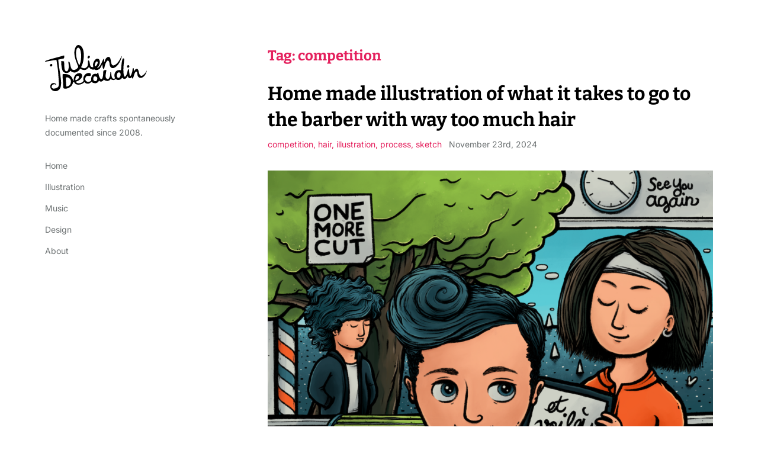

--- FILE ---
content_type: text/html; charset=UTF-8
request_url: https://www.juliendecaudin.com/tag/competition/
body_size: 24357
content:
<!DOCTYPE html>
<html dir="ltr" lang="en-GB" prefix="og: https://ogp.me/ns#" class='no-js'>
<head>
	<meta charset="UTF-8">
	<meta name="viewport" content="width=device-width, initial-scale=1" />
	<meta http-equiv="X-UA-Compatible" content="IE=edge,chrome=1">
	<link rel="profile" href="http://gmpg.org/xfn/11">
	<link rel="pingback" href="https://www.juliendecaudin.com/xmlrpc.php">
	
    <link rel="icon" type="image/png" href="https://www.juliendecaudin.com/wp-content/themes/jd25/images/favicon15.png">
	<!--<link rel="preconnect" href="https://fonts.googleapis.com">
	<link rel="preconnect" href="https://fonts.gstatic.com" crossorigin>
	<link href="https://fonts.googleapis.com/css2?family=Bitter:ital,wght@0,100..900;1,100..900&family=Inter:ital,opsz,wght@0,14..32,100..900;1,14..32,100..900&display=swap" rel="stylesheet">-->
	<!--[if lt IE 9]>
	<script src="https://www.juliendecaudin.com/wp-content/themes/jd25/js/libs/html5shiv.js"></script>
	<![endif]-->
	<script src="https://www.juliendecaudin.com/wp-content/themes/jd25/js/libs/modernizr.js"></script>
	
<!-- BEGIN Metadata added by the Add-Meta-Tags WordPress plugin -->
<meta name="description" content="Content tagged with competition." />
<meta name="keywords" content="competition" />
<meta property="og:type" content="website" />
<meta property="og:site_name" content="Julien Decaudin" />
<meta property="og:title" content="competition" />
<meta property="og:url" content="https://www.juliendecaudin.com/tag/competition/" />
<meta property="og:description" content="Content tagged with competition." />
<meta property="og:locale" content="en_GB" />
<meta name="twitter:card" content="summary" />
<meta name="twitter:creator" content="@juliendecaudin" />
<meta name="twitter:site" content="@juliendecaudin" />
<meta name="twitter:title" content="competition" />
<meta name="twitter:description" content="Content tagged with competition." />
<!-- END Metadata added by the Add-Meta-Tags WordPress plugin -->

<script>(function(html){html.className = html.className.replace(/\bno-js\b/,'js')})(document.documentElement);</script>
<title>competition - Julien Decaudin</title>
	<style>img:is([sizes="auto" i], [sizes^="auto," i]) { contain-intrinsic-size: 3000px 1500px }</style>
	
		<!-- All in One SEO 4.9.3 - aioseo.com -->
	<meta name="robots" content="max-image-preview:large" />
	<link rel="canonical" href="https://www.juliendecaudin.com/tag/competition/" />
	<link rel="next" href="https://www.juliendecaudin.com/tag/competition/page/2/" />
	<meta name="generator" content="All in One SEO (AIOSEO) 4.9.3" />
		<script type="application/ld+json" class="aioseo-schema">
			{"@context":"https:\/\/schema.org","@graph":[{"@type":"BreadcrumbList","@id":"https:\/\/www.juliendecaudin.com\/tag\/competition\/#breadcrumblist","itemListElement":[{"@type":"ListItem","@id":"https:\/\/www.juliendecaudin.com#listItem","position":1,"name":"Home","item":"https:\/\/www.juliendecaudin.com","nextItem":{"@type":"ListItem","@id":"https:\/\/www.juliendecaudin.com\/tag\/competition\/#listItem","name":"competition"}},{"@type":"ListItem","@id":"https:\/\/www.juliendecaudin.com\/tag\/competition\/#listItem","position":2,"name":"competition","previousItem":{"@type":"ListItem","@id":"https:\/\/www.juliendecaudin.com#listItem","name":"Home"}}]},{"@type":"CollectionPage","@id":"https:\/\/www.juliendecaudin.com\/tag\/competition\/#collectionpage","url":"https:\/\/www.juliendecaudin.com\/tag\/competition\/","name":"competition - Julien Decaudin","inLanguage":"en-GB","isPartOf":{"@id":"https:\/\/www.juliendecaudin.com\/#website"},"breadcrumb":{"@id":"https:\/\/www.juliendecaudin.com\/tag\/competition\/#breadcrumblist"}},{"@type":"Person","@id":"https:\/\/www.juliendecaudin.com\/#person","name":"juliendecaudin","image":{"@type":"ImageObject","@id":"https:\/\/www.juliendecaudin.com\/tag\/competition\/#personImage","url":"https:\/\/secure.gravatar.com\/avatar\/918d90f94a915f180a5be37914851ab6651898f5aaa5eb2ab048d2edee4e6635?s=96&d=mm&r=g","width":96,"height":96,"caption":"juliendecaudin"}},{"@type":"WebSite","@id":"https:\/\/www.juliendecaudin.com\/#website","url":"https:\/\/www.juliendecaudin.com\/","name":"Julien Decaudin","description":"Home made crafts spontaneously documented since 2008.","inLanguage":"en-GB","publisher":{"@id":"https:\/\/www.juliendecaudin.com\/#person"}}]}
		</script>
		<!-- All in One SEO -->

<link rel='dns-prefetch' href='//ajax.googleapis.com' />
<link rel='dns-prefetch' href='//www.googletagmanager.com' />
<link rel='dns-prefetch' href='//stats.wp.com' />
<link rel="alternate" type="application/rss+xml" title="Julien Decaudin &raquo; Feed" href="https://www.juliendecaudin.com/feed/" />
<link rel="alternate" type="application/rss+xml" title="Julien Decaudin &raquo; Comments Feed" href="https://www.juliendecaudin.com/comments/feed/" />
<link rel="alternate" type="application/rss+xml" title="Julien Decaudin &raquo; competition Tag Feed" href="https://www.juliendecaudin.com/tag/competition/feed/" />
<script type="text/javascript">
/* <![CDATA[ */
window._wpemojiSettings = {"baseUrl":"https:\/\/s.w.org\/images\/core\/emoji\/16.0.1\/72x72\/","ext":".png","svgUrl":"https:\/\/s.w.org\/images\/core\/emoji\/16.0.1\/svg\/","svgExt":".svg","source":{"concatemoji":"https:\/\/www.juliendecaudin.com\/wp-includes\/js\/wp-emoji-release.min.js?ver=6.8.3"}};
/*! This file is auto-generated */
!function(s,n){var o,i,e;function c(e){try{var t={supportTests:e,timestamp:(new Date).valueOf()};sessionStorage.setItem(o,JSON.stringify(t))}catch(e){}}function p(e,t,n){e.clearRect(0,0,e.canvas.width,e.canvas.height),e.fillText(t,0,0);var t=new Uint32Array(e.getImageData(0,0,e.canvas.width,e.canvas.height).data),a=(e.clearRect(0,0,e.canvas.width,e.canvas.height),e.fillText(n,0,0),new Uint32Array(e.getImageData(0,0,e.canvas.width,e.canvas.height).data));return t.every(function(e,t){return e===a[t]})}function u(e,t){e.clearRect(0,0,e.canvas.width,e.canvas.height),e.fillText(t,0,0);for(var n=e.getImageData(16,16,1,1),a=0;a<n.data.length;a++)if(0!==n.data[a])return!1;return!0}function f(e,t,n,a){switch(t){case"flag":return n(e,"\ud83c\udff3\ufe0f\u200d\u26a7\ufe0f","\ud83c\udff3\ufe0f\u200b\u26a7\ufe0f")?!1:!n(e,"\ud83c\udde8\ud83c\uddf6","\ud83c\udde8\u200b\ud83c\uddf6")&&!n(e,"\ud83c\udff4\udb40\udc67\udb40\udc62\udb40\udc65\udb40\udc6e\udb40\udc67\udb40\udc7f","\ud83c\udff4\u200b\udb40\udc67\u200b\udb40\udc62\u200b\udb40\udc65\u200b\udb40\udc6e\u200b\udb40\udc67\u200b\udb40\udc7f");case"emoji":return!a(e,"\ud83e\udedf")}return!1}function g(e,t,n,a){var r="undefined"!=typeof WorkerGlobalScope&&self instanceof WorkerGlobalScope?new OffscreenCanvas(300,150):s.createElement("canvas"),o=r.getContext("2d",{willReadFrequently:!0}),i=(o.textBaseline="top",o.font="600 32px Arial",{});return e.forEach(function(e){i[e]=t(o,e,n,a)}),i}function t(e){var t=s.createElement("script");t.src=e,t.defer=!0,s.head.appendChild(t)}"undefined"!=typeof Promise&&(o="wpEmojiSettingsSupports",i=["flag","emoji"],n.supports={everything:!0,everythingExceptFlag:!0},e=new Promise(function(e){s.addEventListener("DOMContentLoaded",e,{once:!0})}),new Promise(function(t){var n=function(){try{var e=JSON.parse(sessionStorage.getItem(o));if("object"==typeof e&&"number"==typeof e.timestamp&&(new Date).valueOf()<e.timestamp+604800&&"object"==typeof e.supportTests)return e.supportTests}catch(e){}return null}();if(!n){if("undefined"!=typeof Worker&&"undefined"!=typeof OffscreenCanvas&&"undefined"!=typeof URL&&URL.createObjectURL&&"undefined"!=typeof Blob)try{var e="postMessage("+g.toString()+"("+[JSON.stringify(i),f.toString(),p.toString(),u.toString()].join(",")+"));",a=new Blob([e],{type:"text/javascript"}),r=new Worker(URL.createObjectURL(a),{name:"wpTestEmojiSupports"});return void(r.onmessage=function(e){c(n=e.data),r.terminate(),t(n)})}catch(e){}c(n=g(i,f,p,u))}t(n)}).then(function(e){for(var t in e)n.supports[t]=e[t],n.supports.everything=n.supports.everything&&n.supports[t],"flag"!==t&&(n.supports.everythingExceptFlag=n.supports.everythingExceptFlag&&n.supports[t]);n.supports.everythingExceptFlag=n.supports.everythingExceptFlag&&!n.supports.flag,n.DOMReady=!1,n.readyCallback=function(){n.DOMReady=!0}}).then(function(){return e}).then(function(){var e;n.supports.everything||(n.readyCallback(),(e=n.source||{}).concatemoji?t(e.concatemoji):e.wpemoji&&e.twemoji&&(t(e.twemoji),t(e.wpemoji)))}))}((window,document),window._wpemojiSettings);
/* ]]> */
</script>
<style id='wp-emoji-styles-inline-css' type='text/css'>

	img.wp-smiley, img.emoji {
		display: inline !important;
		border: none !important;
		box-shadow: none !important;
		height: 1em !important;
		width: 1em !important;
		margin: 0 0.07em !important;
		vertical-align: -0.1em !important;
		background: none !important;
		padding: 0 !important;
	}
</style>
<link rel='stylesheet' id='wp-block-library-css' href='https://www.juliendecaudin.com/wp-includes/css/dist/block-library/style.min.css?ver=6.8.3' type='text/css' media='all' />
<style id='classic-theme-styles-inline-css' type='text/css'>
/*! This file is auto-generated */
.wp-block-button__link{color:#fff;background-color:#32373c;border-radius:9999px;box-shadow:none;text-decoration:none;padding:calc(.667em + 2px) calc(1.333em + 2px);font-size:1.125em}.wp-block-file__button{background:#32373c;color:#fff;text-decoration:none}
</style>
<link rel='stylesheet' id='aioseo/css/src/vue/standalone/blocks/table-of-contents/global.scss-css' href='https://www.juliendecaudin.com/wp-content/plugins/all-in-one-seo-pack/dist/Lite/assets/css/table-of-contents/global.e90f6d47.css?ver=4.9.3' type='text/css' media='all' />
<link rel='stylesheet' id='mediaelement-css' href='https://www.juliendecaudin.com/wp-includes/js/mediaelement/mediaelementplayer-legacy.min.css?ver=4.2.17' type='text/css' media='all' />
<link rel='stylesheet' id='wp-mediaelement-css' href='https://www.juliendecaudin.com/wp-includes/js/mediaelement/wp-mediaelement.min.css?ver=6.8.3' type='text/css' media='all' />
<style id='jetpack-sharing-buttons-style-inline-css' type='text/css'>
.jetpack-sharing-buttons__services-list{display:flex;flex-direction:row;flex-wrap:wrap;gap:0;list-style-type:none;margin:5px;padding:0}.jetpack-sharing-buttons__services-list.has-small-icon-size{font-size:12px}.jetpack-sharing-buttons__services-list.has-normal-icon-size{font-size:16px}.jetpack-sharing-buttons__services-list.has-large-icon-size{font-size:24px}.jetpack-sharing-buttons__services-list.has-huge-icon-size{font-size:36px}@media print{.jetpack-sharing-buttons__services-list{display:none!important}}.editor-styles-wrapper .wp-block-jetpack-sharing-buttons{gap:0;padding-inline-start:0}ul.jetpack-sharing-buttons__services-list.has-background{padding:1.25em 2.375em}
</style>
<style id='global-styles-inline-css' type='text/css'>
:root{--wp--preset--aspect-ratio--square: 1;--wp--preset--aspect-ratio--4-3: 4/3;--wp--preset--aspect-ratio--3-4: 3/4;--wp--preset--aspect-ratio--3-2: 3/2;--wp--preset--aspect-ratio--2-3: 2/3;--wp--preset--aspect-ratio--16-9: 16/9;--wp--preset--aspect-ratio--9-16: 9/16;--wp--preset--color--black: #000000;--wp--preset--color--cyan-bluish-gray: #abb8c3;--wp--preset--color--white: #ffffff;--wp--preset--color--pale-pink: #f78da7;--wp--preset--color--vivid-red: #cf2e2e;--wp--preset--color--luminous-vivid-orange: #ff6900;--wp--preset--color--luminous-vivid-amber: #fcb900;--wp--preset--color--light-green-cyan: #7bdcb5;--wp--preset--color--vivid-green-cyan: #00d084;--wp--preset--color--pale-cyan-blue: #8ed1fc;--wp--preset--color--vivid-cyan-blue: #0693e3;--wp--preset--color--vivid-purple: #9b51e0;--wp--preset--gradient--vivid-cyan-blue-to-vivid-purple: linear-gradient(135deg,rgba(6,147,227,1) 0%,rgb(155,81,224) 100%);--wp--preset--gradient--light-green-cyan-to-vivid-green-cyan: linear-gradient(135deg,rgb(122,220,180) 0%,rgb(0,208,130) 100%);--wp--preset--gradient--luminous-vivid-amber-to-luminous-vivid-orange: linear-gradient(135deg,rgba(252,185,0,1) 0%,rgba(255,105,0,1) 100%);--wp--preset--gradient--luminous-vivid-orange-to-vivid-red: linear-gradient(135deg,rgba(255,105,0,1) 0%,rgb(207,46,46) 100%);--wp--preset--gradient--very-light-gray-to-cyan-bluish-gray: linear-gradient(135deg,rgb(238,238,238) 0%,rgb(169,184,195) 100%);--wp--preset--gradient--cool-to-warm-spectrum: linear-gradient(135deg,rgb(74,234,220) 0%,rgb(151,120,209) 20%,rgb(207,42,186) 40%,rgb(238,44,130) 60%,rgb(251,105,98) 80%,rgb(254,248,76) 100%);--wp--preset--gradient--blush-light-purple: linear-gradient(135deg,rgb(255,206,236) 0%,rgb(152,150,240) 100%);--wp--preset--gradient--blush-bordeaux: linear-gradient(135deg,rgb(254,205,165) 0%,rgb(254,45,45) 50%,rgb(107,0,62) 100%);--wp--preset--gradient--luminous-dusk: linear-gradient(135deg,rgb(255,203,112) 0%,rgb(199,81,192) 50%,rgb(65,88,208) 100%);--wp--preset--gradient--pale-ocean: linear-gradient(135deg,rgb(255,245,203) 0%,rgb(182,227,212) 50%,rgb(51,167,181) 100%);--wp--preset--gradient--electric-grass: linear-gradient(135deg,rgb(202,248,128) 0%,rgb(113,206,126) 100%);--wp--preset--gradient--midnight: linear-gradient(135deg,rgb(2,3,129) 0%,rgb(40,116,252) 100%);--wp--preset--font-size--small: 13px;--wp--preset--font-size--medium: 20px;--wp--preset--font-size--large: 36px;--wp--preset--font-size--x-large: 42px;--wp--preset--spacing--20: 0.44rem;--wp--preset--spacing--30: 0.67rem;--wp--preset--spacing--40: 1rem;--wp--preset--spacing--50: 1.5rem;--wp--preset--spacing--60: 2.25rem;--wp--preset--spacing--70: 3.38rem;--wp--preset--spacing--80: 5.06rem;--wp--preset--shadow--natural: 6px 6px 9px rgba(0, 0, 0, 0.2);--wp--preset--shadow--deep: 12px 12px 50px rgba(0, 0, 0, 0.4);--wp--preset--shadow--sharp: 6px 6px 0px rgba(0, 0, 0, 0.2);--wp--preset--shadow--outlined: 6px 6px 0px -3px rgba(255, 255, 255, 1), 6px 6px rgba(0, 0, 0, 1);--wp--preset--shadow--crisp: 6px 6px 0px rgba(0, 0, 0, 1);}:where(.is-layout-flex){gap: 0.5em;}:where(.is-layout-grid){gap: 0.5em;}body .is-layout-flex{display: flex;}.is-layout-flex{flex-wrap: wrap;align-items: center;}.is-layout-flex > :is(*, div){margin: 0;}body .is-layout-grid{display: grid;}.is-layout-grid > :is(*, div){margin: 0;}:where(.wp-block-columns.is-layout-flex){gap: 2em;}:where(.wp-block-columns.is-layout-grid){gap: 2em;}:where(.wp-block-post-template.is-layout-flex){gap: 1.25em;}:where(.wp-block-post-template.is-layout-grid){gap: 1.25em;}.has-black-color{color: var(--wp--preset--color--black) !important;}.has-cyan-bluish-gray-color{color: var(--wp--preset--color--cyan-bluish-gray) !important;}.has-white-color{color: var(--wp--preset--color--white) !important;}.has-pale-pink-color{color: var(--wp--preset--color--pale-pink) !important;}.has-vivid-red-color{color: var(--wp--preset--color--vivid-red) !important;}.has-luminous-vivid-orange-color{color: var(--wp--preset--color--luminous-vivid-orange) !important;}.has-luminous-vivid-amber-color{color: var(--wp--preset--color--luminous-vivid-amber) !important;}.has-light-green-cyan-color{color: var(--wp--preset--color--light-green-cyan) !important;}.has-vivid-green-cyan-color{color: var(--wp--preset--color--vivid-green-cyan) !important;}.has-pale-cyan-blue-color{color: var(--wp--preset--color--pale-cyan-blue) !important;}.has-vivid-cyan-blue-color{color: var(--wp--preset--color--vivid-cyan-blue) !important;}.has-vivid-purple-color{color: var(--wp--preset--color--vivid-purple) !important;}.has-black-background-color{background-color: var(--wp--preset--color--black) !important;}.has-cyan-bluish-gray-background-color{background-color: var(--wp--preset--color--cyan-bluish-gray) !important;}.has-white-background-color{background-color: var(--wp--preset--color--white) !important;}.has-pale-pink-background-color{background-color: var(--wp--preset--color--pale-pink) !important;}.has-vivid-red-background-color{background-color: var(--wp--preset--color--vivid-red) !important;}.has-luminous-vivid-orange-background-color{background-color: var(--wp--preset--color--luminous-vivid-orange) !important;}.has-luminous-vivid-amber-background-color{background-color: var(--wp--preset--color--luminous-vivid-amber) !important;}.has-light-green-cyan-background-color{background-color: var(--wp--preset--color--light-green-cyan) !important;}.has-vivid-green-cyan-background-color{background-color: var(--wp--preset--color--vivid-green-cyan) !important;}.has-pale-cyan-blue-background-color{background-color: var(--wp--preset--color--pale-cyan-blue) !important;}.has-vivid-cyan-blue-background-color{background-color: var(--wp--preset--color--vivid-cyan-blue) !important;}.has-vivid-purple-background-color{background-color: var(--wp--preset--color--vivid-purple) !important;}.has-black-border-color{border-color: var(--wp--preset--color--black) !important;}.has-cyan-bluish-gray-border-color{border-color: var(--wp--preset--color--cyan-bluish-gray) !important;}.has-white-border-color{border-color: var(--wp--preset--color--white) !important;}.has-pale-pink-border-color{border-color: var(--wp--preset--color--pale-pink) !important;}.has-vivid-red-border-color{border-color: var(--wp--preset--color--vivid-red) !important;}.has-luminous-vivid-orange-border-color{border-color: var(--wp--preset--color--luminous-vivid-orange) !important;}.has-luminous-vivid-amber-border-color{border-color: var(--wp--preset--color--luminous-vivid-amber) !important;}.has-light-green-cyan-border-color{border-color: var(--wp--preset--color--light-green-cyan) !important;}.has-vivid-green-cyan-border-color{border-color: var(--wp--preset--color--vivid-green-cyan) !important;}.has-pale-cyan-blue-border-color{border-color: var(--wp--preset--color--pale-cyan-blue) !important;}.has-vivid-cyan-blue-border-color{border-color: var(--wp--preset--color--vivid-cyan-blue) !important;}.has-vivid-purple-border-color{border-color: var(--wp--preset--color--vivid-purple) !important;}.has-vivid-cyan-blue-to-vivid-purple-gradient-background{background: var(--wp--preset--gradient--vivid-cyan-blue-to-vivid-purple) !important;}.has-light-green-cyan-to-vivid-green-cyan-gradient-background{background: var(--wp--preset--gradient--light-green-cyan-to-vivid-green-cyan) !important;}.has-luminous-vivid-amber-to-luminous-vivid-orange-gradient-background{background: var(--wp--preset--gradient--luminous-vivid-amber-to-luminous-vivid-orange) !important;}.has-luminous-vivid-orange-to-vivid-red-gradient-background{background: var(--wp--preset--gradient--luminous-vivid-orange-to-vivid-red) !important;}.has-very-light-gray-to-cyan-bluish-gray-gradient-background{background: var(--wp--preset--gradient--very-light-gray-to-cyan-bluish-gray) !important;}.has-cool-to-warm-spectrum-gradient-background{background: var(--wp--preset--gradient--cool-to-warm-spectrum) !important;}.has-blush-light-purple-gradient-background{background: var(--wp--preset--gradient--blush-light-purple) !important;}.has-blush-bordeaux-gradient-background{background: var(--wp--preset--gradient--blush-bordeaux) !important;}.has-luminous-dusk-gradient-background{background: var(--wp--preset--gradient--luminous-dusk) !important;}.has-pale-ocean-gradient-background{background: var(--wp--preset--gradient--pale-ocean) !important;}.has-electric-grass-gradient-background{background: var(--wp--preset--gradient--electric-grass) !important;}.has-midnight-gradient-background{background: var(--wp--preset--gradient--midnight) !important;}.has-small-font-size{font-size: var(--wp--preset--font-size--small) !important;}.has-medium-font-size{font-size: var(--wp--preset--font-size--medium) !important;}.has-large-font-size{font-size: var(--wp--preset--font-size--large) !important;}.has-x-large-font-size{font-size: var(--wp--preset--font-size--x-large) !important;}
:where(.wp-block-post-template.is-layout-flex){gap: 1.25em;}:where(.wp-block-post-template.is-layout-grid){gap: 1.25em;}
:where(.wp-block-columns.is-layout-flex){gap: 2em;}:where(.wp-block-columns.is-layout-grid){gap: 2em;}
:root :where(.wp-block-pullquote){font-size: 1.5em;line-height: 1.6;}
</style>
<link rel='stylesheet' id='juliendecaudin-style-css' href='https://www.juliendecaudin.com/wp-content/themes/jd25/style.css?ver=6.8.3' type='text/css' media='all' />
<link rel='stylesheet' id='juliendecaudin-normalize-css' href='https://www.juliendecaudin.com/wp-content/themes/jd25/css/normalize.css?ver=20150620' type='text/css' media='all' />
<link rel='stylesheet' id='juliendecaudin-layout-css' href='https://www.juliendecaudin.com/wp-content/themes/jd25/css/layout.css?ver=20150620' type='text/css' media='all' />
<link rel='stylesheet' id='juliendecaudin-color-css' href='https://www.juliendecaudin.com/wp-content/themes/jd25/css/color.css?ver=20150620' type='text/css' media='all' />
<link rel='stylesheet' id='juliendecaudin-type-css' href='https://www.juliendecaudin.com/wp-content/themes/jd25/css/type.css?ver=20150620' type='text/css' media='all' />
<link rel='stylesheet' id='juliendecaudin-responsive-css' href='https://www.juliendecaudin.com/wp-content/themes/jd25/css/responsive.css?ver=20150620' type='text/css' media='all' />
<script type="text/javascript" src="https://www.juliendecaudin.com/wp-includes/js/jquery/jquery.min.js?ver=3.7.1" id="jquery-core-js"></script>
<script type="text/javascript" src="https://www.juliendecaudin.com/wp-includes/js/jquery/jquery-migrate.min.js?ver=3.4.1" id="jquery-migrate-js"></script>

<!-- Google tag (gtag.js) snippet added by Site Kit -->
<!-- Google Analytics snippet added by Site Kit -->
<script type="text/javascript" src="https://www.googletagmanager.com/gtag/js?id=GT-PB63LW9" id="google_gtagjs-js" async></script>
<script type="text/javascript" id="google_gtagjs-js-after">
/* <![CDATA[ */
window.dataLayer = window.dataLayer || [];function gtag(){dataLayer.push(arguments);}
gtag("set","linker",{"domains":["www.juliendecaudin.com"]});
gtag("js", new Date());
gtag("set", "developer_id.dZTNiMT", true);
gtag("config", "GT-PB63LW9");
 window._googlesitekit = window._googlesitekit || {}; window._googlesitekit.throttledEvents = []; window._googlesitekit.gtagEvent = (name, data) => { var key = JSON.stringify( { name, data } ); if ( !! window._googlesitekit.throttledEvents[ key ] ) { return; } window._googlesitekit.throttledEvents[ key ] = true; setTimeout( () => { delete window._googlesitekit.throttledEvents[ key ]; }, 5 ); gtag( "event", name, { ...data, event_source: "site-kit" } ); }; 
/* ]]> */
</script>
<link rel="https://api.w.org/" href="https://www.juliendecaudin.com/wp-json/" /><link rel="alternate" title="JSON" type="application/json" href="https://www.juliendecaudin.com/wp-json/wp/v2/tags/65" /><link rel="EditURI" type="application/rsd+xml" title="RSD" href="https://www.juliendecaudin.com/xmlrpc.php?rsd" />
<meta name="generator" content="WordPress 6.8.3" />
<meta name="generator" content="Site Kit by Google 1.170.0" />	<style>img#wpstats{display:none}</style>
		</head>

<body class="archive tag tag-competition tag-65 wp-theme-jd25 blog" data-speed="10">
	
	<div class="wrapper">						
        <!--/////////////////////////////////////////////////// HEADER -->
        <header>    			
			<!--================= MOBILE NAV -->                  
			<a href="#" class="nav-hb mobile-only">
				<span></span>
				<span></span>
				<span></span>
				<span></span>
			</a>
			<div class="sticky">
				<!--================= LOGO --> 
								<a href="https://www.juliendecaudin.com" class="logo"><svg id="Layer_2" data-name="Layer 2" xmlns="http://www.w3.org/2000/svg" viewBox="0 0 215.19 97.64">
  <g id="Layer_1-2" data-name="Layer 1">
    <g>
      <path d="M27.72,56.91c-.25-2.22-.48-4.51-.75-6.71-.78-6.15-2.07-12.27-2.74-18.44-.08-.39-1.6-.13-2.05-.08-3.96.47-7.54,1.29-11.67,1.93-.84.13-3.49.62-4.62.77-1.13.15-4.16.97-5.08.9-.71-.05-.74-.58-.78-.73-.03-.15-.03-.06,0-.24.03-.18.34-.36.47-.43.1-.05.68-.34.97-.46,9.02-3.56,19.1-5.82,28.21-8.36,3.5-.97,10.24-2.91,10.48-2.96.23-.05.36.35.36.35.47,1.31.14,2.69.04,3.58-.06.55-.22.99-.38,1.6-.07.25-.22.5-.39.7-.36.42-12.01,2.27-11.91,2.83.74,5.47,1.29,10.99,2.04,16.46.8,5.76,1.87,11.34,2.6,16.94.28,2.14.61,4.42.83,6.49.01.13.03.51.05.66.65,6.07,1.11,10.82-.31,16.88-.24,1-.92,2.49-.92,2.49-1.1,2.83-4.81,5.33-6.22,5.83s-2.56.67-3.19.7-.92.05-2.35-.06-4.41-.97-6.32-2.91c-6.4-6.49-1.68-16.71,6.91-13.54,1.37.51,3.76,2.37,2.28,3.09-.36.18-1.19-.7-1.98-.98-3.11-1.09-6.61,1-7.24,4.23s2.27,4.44,2.73,4.57c2.87.86,9.48-1.17,11.11-3.69,1.86-2.87,1.42-5.78,1.51-7.02.06-.89-.32-4.82-.35-5.59"/>
      <path d="M165.66,54.91s-.12,8.65,2.45,11.98c.14.19.79.08,1.03-.02,3.09-1.29,4.66-8.29,5.26-11.42.13-.7,1.16-5.16,2.78-4.78.18.04.36,2.83.36,2.87.19,2.18,1.03,9.65,1.59,10.91.36.79,1.05,1.36,1.39.96.42-.19,1.78-2.92,2.02-3.52.76-1.86,1.48-4.25,1.93-6.2.28-1.24.51-5.72,1.27-6.52.37-.4,1.02-.62,1.36-.03.99,1.72.55,5.08.81,7.1.35-.58.72-1.5,1.02-2.06.76-1.46,2.28-2.62,2.6-2.83,7.04-4.57,6.07,8.96,9.1,12.32.07.08,1.76,1.97,3.88,1.36.57-.16,2.11-1.04,2.16-1.07,2.7-1.57,4-3.42,5.49-5.33.7-1.01,1.17-1.75,1.26-1.88.69-1.09,1.49-2.57,1.7-2.56.41.27-.91,3.53-1.7,5.26-.38.84-.7,1.68-1.25,2.7-2.67,5.01-9.98,10.74-15.05,5.18-2.53-2.77-1.4-7.59-3.16-10.86-.34-.45-2-.49-3.03.87-2.38,3.15-2.75,6.86-4.06,10.3-.23.62-1.14,3.04-1.85,3.16s-.87-.19-.94-.35c-.11-.27-.44-3.2-.44-3.2-.31.61-1.12,2.49-3.31,2.98-1.2.27-4.21.29-5.87-4.66-.47,1.54-1.52,4.05-4.48,5.59s-4.85-.29-6.92-2.12c-.94,1.08-1.55,2.27-2.75,3.12-3.22,2.3-7.75,2.53-10.82-.23-1.52.9-3.07,2.13-4.91,2.12-1.94-.02-3.14-.49-3.37-.62-1.55-.84-1.4-1.32-2.23-1.75-.88,1.18-1.39,1.57-2.39,2.53-2.24,2.15-6.01,2.11-8.9,1.06-1.39-.5-2.24-1.18-3.36-2.4-.5.74-1.15,3.09-4.9,4.33-2.04.67-3.58-.36-5.29-1.82-1.43,2.45-3.02,4.43-5.91,5.12-1.93.46-5.81.05-7.57-.91-1.06-.58-1.9-2.1-1.9-2.1,0,0-2.16,1.85-3.04,2.48-1.17.83-3.33,1.62-4.14,1.74-3.12.43-6.5-.79-8.37-3.33-.75.8-1.59,1.49-2.44,2.17-.08.06-.38.29-.58.43-4.4,3.07-13.24,4.54-17.19-.03-.71-.82-1.45-2.81-1.62-2.82-.56.07-1.93.13-1.99.14-.15.03-.31,3.75-3.26,7.63-.06.09-.37.48-.48.6-3.3,3.68-10,6.87-14.98,5.58-1.34-.35-1.74-.61-1.98-2.08-.49-3.01-.39-7.14-.6-10.24-.33-4.94-.99-10.57-1.01-15.45,0-.76-.12-2.28.69-2.67.52-.25,4.38-.3,5.13-.27,8.79.36,13.91,4.85,16.21,13,.3,1.1.24,1.19,1.59,1.02-.3-3.67.23-6.69,1.97-9.95,1.64-3.06,5.43-5.82,9-5.92.24,0,2.16-.14,3.57.31.28.09,1.3.51,2.12,1.72.41.61.2.26.48.77,1.37,2.71.7,4.95-.81,7.39,0,0-.93,1.46-4.2,4.2-.21.17-.49.4-.74.57-1.4.9-3.78,1.97-5.36,2.55-.15.06-1.03.36-1.83.56,2.5,4.26,8.23,3.99,12.19,2,1.09-.55,4.32-2.74,4.48-3.92.07-.55-.61-2.38-.68-3.13-.33-3.97,1.25-6.57,2.41-8.43.72-1.15,2.09-2.53,3.25-3.23.24-.15,1.37-.7,2.19-1.04,3.14-1.32,8.61-1.56,8.18,3.25-.18,1.97-1.08,2.57-2.94,2.47-3.12-.17-5.79-1.27-7.82,2.17-4.23,7.19,2.93,12.74,9.46,9.04,3.25-1.8,1.72-3.81,2.02-6.74.16-1.54,1.26-4.63,2.15-5.94,2.3-3.38,6.52-3.71,10.23-2.86.45-.18-.05-2.52,1.59-2.74,1.47-.19,1.28,1.85,1.38,2.42s.72,3.39,1.08,4.54c.52,1.64,1.41,3.44,2.07,4.44.51.78,1.16,1.72,1.88,2.2.44.29.97.12,1.5-.08,3.64-1.39,3.3-13.68,3.76-17.08.51-1.52,6.19-2.64,6.23-2.02.07,1.16-.19,2.35-.33,3.47-.5,3.98-2.63,11.09.55,14.32,3.97,4.04,6.88-1.84,7.66-5.3.5-2.21.46-7.32.71-7.6,1.34-1.52,1.87,2.1,1.95,2.9.05.53.12,1.58.22,2.23.5,3.28.78,7.98,4.6,8.35,1.03.1,2.49-.04,3.24-1.24-1.47-1.98-1.64-5.81-1.24-8.21,1.17-6.87,6.96-10.21,13.62-8.38.75-5.15,1.07-15.22,2.53-21.01.54-2.16,1.82-6.31,4.31-2.99.25.36-.28,3.61-.49,5.48-.76,6.67-1.46,13.26-1.18,19.95ZM157.06,57.99c-1.73-.78-3.35.7-3.41.79-1.32,1.67-1.92,3.82-1.85,6.03.18,5.16,4.71,6.64,7.12,1.66.78-1.61,1.24-5.4.22-6.83-.88-1.24-1.43-1.34-2.08-1.64ZM71.24,65.85c-1.3-1.17-3.93-.59-4.94.7-1.6,2.03-1.79,3.63-1.94,4.54-.29,1.82-.08,3.38.07,3.47,3.18-.71,6.89-2.98,7.34-6.51.07-.59-.1-1.81-.54-2.21ZM109.36,67.67c-1.17-1.18-4.8-1.86-6.03-.6-1.41,1.45-1.82,6.8-.35,8.11.06.06.56.51,1.44.85.36.14,1.86.31,2.48.3,1.9-.03,2.43-1.15,2.75-1.84.72-1.56,1.65-4.86-.29-6.82ZM48.43,68.63c-1.12-.39-3.1-.4-4.13.27-.66.53,0,10.3.35,15.42.08,1.16.07,3.31.32,3.41,3.36.5,7.92-2.71,8.88-5.71.49-1.53.52-2.02.56-2.19,1.25-5.13-.85-9.39-5.98-11.2Z"/>
      <path d="M75.15,1.7c9.34,6.47,7.39,28.14,4.29,37.61-.84,2.57-2.18,5.01-3.15,7.53.03.23,1.15.88,1.4,1,4.04,1.98,7.88,1.97,10.97-1.75.1-.12.74-.87.94-1.19,1.09-1.7,1.25-4.91,1.27-6.93.01-1.4-.2-3.54.08-4.9.19-.89,2.03-.08,2.47.86.6,1.31,1.08,4.82,1.53,6.56.37,1.45.45,3.12,1.46,4.59,1.36,1.99,5.09,1.92,5.37,1.93s.16-.4.16-.4c-.42-2.17-.69-4.74-.27-6.95.85-4.52,5.18-12.53,10.87-10.32,1.24.48,2.28,1.95,2.72,3.16,2.02,5.55-1.2,12.28-5.24,16.13,0,.11.39.15.51.15,2.86-.05,7.08-7.05,8.28-9.43,1.3-2.58,3.48-7.95,5.09-10.07.15-.2.65-.57.93-.23.56.64-.34,7.82.11,7.78.55-.09,1.89-5.02,3.06-7.1.03-.06.55-.87.67-1.04.26-.39,2.31-2.48,2.69-2.71.22-.13.71-.35.89-.42,10.86-3.93,3.07,22.53,15.02,16.8,5.8-2.78,10.22-10.11,12.85-15.67,1.1-1.99,1.52-2.76,1.76-3.03.38-.43.48.23.48.23-.04.54-.43,1.5-.63,2.14-1.73,5.36-3.25,10.02-6.71,14.59-.15.23-.18.26-.46.63-4.68,6.16-14.92,13.15-17.87,1.21-.34-1.39-.27-3.12-.54-4.48-.4-1.98-1.8-6.54-4.52-4.59-2.08,1.5-4.07,6.42-4.87,8.86-.48,1.46-1.39,6.91-2.16,7.83-1.61,1.93-2.69-1.98-2.87-3.17-.25-1.66-.38-4.02-.44-5.17,0,0,0-.71-.31-.72s-1.89,3.51-2.63,4.97c-.56,1.11-1.03,2.05-2.86,4.22-1.33,1.57-6.67,3.4-8.7,2.63-.83-.32-1.25-.79-1.68-1.14-.07-.06-2.16.35-2.94.33-3.96-.12-6.12-1.12-8.34-4.28-.24-.34-1.06-1.15-1.23-.93-1.79,2.29-3.99,4.92-6.9,5.69-3.71.98-8.33-.25-11.44-2.38-.97,1.94-2.99,4.16-4.83,5.43-5.5,3.79-9.89,3.38-15.16-.44-.28-.2-.44-.34-.81-.69-.8.96-.96,2.06-3.42,3.55-1.69,1.03-5.63,1.48-7.47.77-2.31-.88-2.87-1.29-3.05-1.4-3.25-1.85-4.57-11.16-4.95-14.71-.12-1.13-.6-8.19-.11-8.78.26-.29,5.44.69,5.76.83s.26.36.26.36c-.02,4.41,0,8.75.51,13.12.27,2.27.44,5.96,3.14,7.09,5.41,2.27,6.19-7.87,6.09-10.93-.08-2.33-.81-6.07-.98-8.18-.14-1.73,2.21-.88,2.77.68,1.5,4.16,1.68,9.13,3.83,13.02,1.07,1.94,2.79,2.69,4.98,2.97,1.97.25,5.42-1.7,6.91-2.97.8-.68,1.54-1.67,2.02-2.59.55-1.04.37-1.71.17-2.24-2.78-7.37-8.61-19.34-7.86-30.5.44-6.59,4.05-19.07,13.07-12.82ZM71.02,5.75c-1.9-.7-3.12.99-3.95,2.38-.1.17-.33.74-.4.96-.42,1.47-.74,2.78-.94,4.35-.05.37-.1.66-.12.95-.79,9.68,2.24,18.57,6.08,27.62.09.2.4.81.59.81.24,0,.46-.5.58-.73,4.08-7.73,5.1-27.3.24-34.47-.69-1.02-1.62-1.7-2.09-1.87ZM110.81,35.2c-.46-.46-1.78-.49-2.33-.19-1.83.95-3.24,5.95-3.35,7.92-.06,1.04-.09,2.18.4,2.2,1.24.04,2.5-1.31,2.76-1.59,1.51-1.62,2.39-3.07,2.88-5.36.18-.85.3-2.32-.35-2.96Z"/>
      <path d="M177.35,47.33c-.23.24-.77.57-1.07.59-.79.07-2.14.23-2.88-1.39s.08-3.02,1.43-3.64c.58-.26,1.06-.32,1.45-.26,2.33.31,2.51,3.2,1.07,4.69Z"/>
      <path d="M94.01,23.23c.24.23.66.77.76,1.08.89,2.86-4.6,6.16-4.89,2.37-.16-2.15,2.2-5.28,4.12-3.45Z"/>
      <path d="M14.5,44.71c-1.86,1.81-5.67.1-3.66-3.24.05-.08.56-.83,1.35-1.19s1.64-.27,1.73-.25c1.97.48,1.83,3.47.58,4.68Z"/>
    </g>
  </g>
</svg></a>       			                       
				<!--================= TAGLINE -->                    
				<p class="tagline">Home made crafts spontaneously documented since 2008.</p>		
				<!--================= MAIN NAV -->                    
				<nav class="main">
					<svg id="Layer_2" data-name="Layer 2" xmlns="http://www.w3.org/2000/svg" viewBox="0 0 215.19 97.64" class="logo mobile-only">
						<g id="Layer_1-2" data-name="Layer 1">
							<g>
							<path d="M27.72,56.91c-.25-2.22-.48-4.51-.75-6.71-.78-6.15-2.07-12.27-2.74-18.44-.08-.39-1.6-.13-2.05-.08-3.96.47-7.54,1.29-11.67,1.93-.84.13-3.49.62-4.62.77-1.13.15-4.16.97-5.08.9-.71-.05-.74-.58-.78-.73-.03-.15-.03-.06,0-.24.03-.18.34-.36.47-.43.1-.05.68-.34.97-.46,9.02-3.56,19.1-5.82,28.21-8.36,3.5-.97,10.24-2.91,10.48-2.96.23-.05.36.35.36.35.47,1.31.14,2.69.04,3.58-.06.55-.22.99-.38,1.6-.07.25-.22.5-.39.7-.36.42-12.01,2.27-11.91,2.83.74,5.47,1.29,10.99,2.04,16.46.8,5.76,1.87,11.34,2.6,16.94.28,2.14.61,4.42.83,6.49.01.13.03.51.05.66.65,6.07,1.11,10.82-.31,16.88-.24,1-.92,2.49-.92,2.49-1.1,2.83-4.81,5.33-6.22,5.83s-2.56.67-3.19.7-.92.05-2.35-.06-4.41-.97-6.32-2.91c-6.4-6.49-1.68-16.71,6.91-13.54,1.37.51,3.76,2.37,2.28,3.09-.36.18-1.19-.7-1.98-.98-3.11-1.09-6.61,1-7.24,4.23s2.27,4.44,2.73,4.57c2.87.86,9.48-1.17,11.11-3.69,1.86-2.87,1.42-5.78,1.51-7.02.06-.89-.32-4.82-.35-5.59"/>
							<path d="M165.66,54.91s-.12,8.65,2.45,11.98c.14.19.79.08,1.03-.02,3.09-1.29,4.66-8.29,5.26-11.42.13-.7,1.16-5.16,2.78-4.78.18.04.36,2.83.36,2.87.19,2.18,1.03,9.65,1.59,10.91.36.79,1.05,1.36,1.39.96.42-.19,1.78-2.92,2.02-3.52.76-1.86,1.48-4.25,1.93-6.2.28-1.24.51-5.72,1.27-6.52.37-.4,1.02-.62,1.36-.03.99,1.72.55,5.08.81,7.1.35-.58.72-1.5,1.02-2.06.76-1.46,2.28-2.62,2.6-2.83,7.04-4.57,6.07,8.96,9.1,12.32.07.08,1.76,1.97,3.88,1.36.57-.16,2.11-1.04,2.16-1.07,2.7-1.57,4-3.42,5.49-5.33.7-1.01,1.17-1.75,1.26-1.88.69-1.09,1.49-2.57,1.7-2.56.41.27-.91,3.53-1.7,5.26-.38.84-.7,1.68-1.25,2.7-2.67,5.01-9.98,10.74-15.05,5.18-2.53-2.77-1.4-7.59-3.16-10.86-.34-.45-2-.49-3.03.87-2.38,3.15-2.75,6.86-4.06,10.3-.23.62-1.14,3.04-1.85,3.16s-.87-.19-.94-.35c-.11-.27-.44-3.2-.44-3.2-.31.61-1.12,2.49-3.31,2.98-1.2.27-4.21.29-5.87-4.66-.47,1.54-1.52,4.05-4.48,5.59s-4.85-.29-6.92-2.12c-.94,1.08-1.55,2.27-2.75,3.12-3.22,2.3-7.75,2.53-10.82-.23-1.52.9-3.07,2.13-4.91,2.12-1.94-.02-3.14-.49-3.37-.62-1.55-.84-1.4-1.32-2.23-1.75-.88,1.18-1.39,1.57-2.39,2.53-2.24,2.15-6.01,2.11-8.9,1.06-1.39-.5-2.24-1.18-3.36-2.4-.5.74-1.15,3.09-4.9,4.33-2.04.67-3.58-.36-5.29-1.82-1.43,2.45-3.02,4.43-5.91,5.12-1.93.46-5.81.05-7.57-.91-1.06-.58-1.9-2.1-1.9-2.1,0,0-2.16,1.85-3.04,2.48-1.17.83-3.33,1.62-4.14,1.74-3.12.43-6.5-.79-8.37-3.33-.75.8-1.59,1.49-2.44,2.17-.08.06-.38.29-.58.43-4.4,3.07-13.24,4.54-17.19-.03-.71-.82-1.45-2.81-1.62-2.82-.56.07-1.93.13-1.99.14-.15.03-.31,3.75-3.26,7.63-.06.09-.37.48-.48.6-3.3,3.68-10,6.87-14.98,5.58-1.34-.35-1.74-.61-1.98-2.08-.49-3.01-.39-7.14-.6-10.24-.33-4.94-.99-10.57-1.01-15.45,0-.76-.12-2.28.69-2.67.52-.25,4.38-.3,5.13-.27,8.79.36,13.91,4.85,16.21,13,.3,1.1.24,1.19,1.59,1.02-.3-3.67.23-6.69,1.97-9.95,1.64-3.06,5.43-5.82,9-5.92.24,0,2.16-.14,3.57.31.28.09,1.3.51,2.12,1.72.41.61.2.26.48.77,1.37,2.71.7,4.95-.81,7.39,0,0-.93,1.46-4.2,4.2-.21.17-.49.4-.74.57-1.4.9-3.78,1.97-5.36,2.55-.15.06-1.03.36-1.83.56,2.5,4.26,8.23,3.99,12.19,2,1.09-.55,4.32-2.74,4.48-3.92.07-.55-.61-2.38-.68-3.13-.33-3.97,1.25-6.57,2.41-8.43.72-1.15,2.09-2.53,3.25-3.23.24-.15,1.37-.7,2.19-1.04,3.14-1.32,8.61-1.56,8.18,3.25-.18,1.97-1.08,2.57-2.94,2.47-3.12-.17-5.79-1.27-7.82,2.17-4.23,7.19,2.93,12.74,9.46,9.04,3.25-1.8,1.72-3.81,2.02-6.74.16-1.54,1.26-4.63,2.15-5.94,2.3-3.38,6.52-3.71,10.23-2.86.45-.18-.05-2.52,1.59-2.74,1.47-.19,1.28,1.85,1.38,2.42s.72,3.39,1.08,4.54c.52,1.64,1.41,3.44,2.07,4.44.51.78,1.16,1.72,1.88,2.2.44.29.97.12,1.5-.08,3.64-1.39,3.3-13.68,3.76-17.08.51-1.52,6.19-2.64,6.23-2.02.07,1.16-.19,2.35-.33,3.47-.5,3.98-2.63,11.09.55,14.32,3.97,4.04,6.88-1.84,7.66-5.3.5-2.21.46-7.32.71-7.6,1.34-1.52,1.87,2.1,1.95,2.9.05.53.12,1.58.22,2.23.5,3.28.78,7.98,4.6,8.35,1.03.1,2.49-.04,3.24-1.24-1.47-1.98-1.64-5.81-1.24-8.21,1.17-6.87,6.96-10.21,13.62-8.38.75-5.15,1.07-15.22,2.53-21.01.54-2.16,1.82-6.31,4.31-2.99.25.36-.28,3.61-.49,5.48-.76,6.67-1.46,13.26-1.18,19.95ZM157.06,57.99c-1.73-.78-3.35.7-3.41.79-1.32,1.67-1.92,3.82-1.85,6.03.18,5.16,4.71,6.64,7.12,1.66.78-1.61,1.24-5.4.22-6.83-.88-1.24-1.43-1.34-2.08-1.64ZM71.24,65.85c-1.3-1.17-3.93-.59-4.94.7-1.6,2.03-1.79,3.63-1.94,4.54-.29,1.82-.08,3.38.07,3.47,3.18-.71,6.89-2.98,7.34-6.51.07-.59-.1-1.81-.54-2.21ZM109.36,67.67c-1.17-1.18-4.8-1.86-6.03-.6-1.41,1.45-1.82,6.8-.35,8.11.06.06.56.51,1.44.85.36.14,1.86.31,2.48.3,1.9-.03,2.43-1.15,2.75-1.84.72-1.56,1.65-4.86-.29-6.82ZM48.43,68.63c-1.12-.39-3.1-.4-4.13.27-.66.53,0,10.3.35,15.42.08,1.16.07,3.31.32,3.41,3.36.5,7.92-2.71,8.88-5.71.49-1.53.52-2.02.56-2.19,1.25-5.13-.85-9.39-5.98-11.2Z"/>
							<path d="M75.15,1.7c9.34,6.47,7.39,28.14,4.29,37.61-.84,2.57-2.18,5.01-3.15,7.53.03.23,1.15.88,1.4,1,4.04,1.98,7.88,1.97,10.97-1.75.1-.12.74-.87.94-1.19,1.09-1.7,1.25-4.91,1.27-6.93.01-1.4-.2-3.54.08-4.9.19-.89,2.03-.08,2.47.86.6,1.31,1.08,4.82,1.53,6.56.37,1.45.45,3.12,1.46,4.59,1.36,1.99,5.09,1.92,5.37,1.93s.16-.4.16-.4c-.42-2.17-.69-4.74-.27-6.95.85-4.52,5.18-12.53,10.87-10.32,1.24.48,2.28,1.95,2.72,3.16,2.02,5.55-1.2,12.28-5.24,16.13,0,.11.39.15.51.15,2.86-.05,7.08-7.05,8.28-9.43,1.3-2.58,3.48-7.95,5.09-10.07.15-.2.65-.57.93-.23.56.64-.34,7.82.11,7.78.55-.09,1.89-5.02,3.06-7.1.03-.06.55-.87.67-1.04.26-.39,2.31-2.48,2.69-2.71.22-.13.71-.35.89-.42,10.86-3.93,3.07,22.53,15.02,16.8,5.8-2.78,10.22-10.11,12.85-15.67,1.1-1.99,1.52-2.76,1.76-3.03.38-.43.48.23.48.23-.04.54-.43,1.5-.63,2.14-1.73,5.36-3.25,10.02-6.71,14.59-.15.23-.18.26-.46.63-4.68,6.16-14.92,13.15-17.87,1.21-.34-1.39-.27-3.12-.54-4.48-.4-1.98-1.8-6.54-4.52-4.59-2.08,1.5-4.07,6.42-4.87,8.86-.48,1.46-1.39,6.91-2.16,7.83-1.61,1.93-2.69-1.98-2.87-3.17-.25-1.66-.38-4.02-.44-5.17,0,0,0-.71-.31-.72s-1.89,3.51-2.63,4.97c-.56,1.11-1.03,2.05-2.86,4.22-1.33,1.57-6.67,3.4-8.7,2.63-.83-.32-1.25-.79-1.68-1.14-.07-.06-2.16.35-2.94.33-3.96-.12-6.12-1.12-8.34-4.28-.24-.34-1.06-1.15-1.23-.93-1.79,2.29-3.99,4.92-6.9,5.69-3.71.98-8.33-.25-11.44-2.38-.97,1.94-2.99,4.16-4.83,5.43-5.5,3.79-9.89,3.38-15.16-.44-.28-.2-.44-.34-.81-.69-.8.96-.96,2.06-3.42,3.55-1.69,1.03-5.63,1.48-7.47.77-2.31-.88-2.87-1.29-3.05-1.4-3.25-1.85-4.57-11.16-4.95-14.71-.12-1.13-.6-8.19-.11-8.78.26-.29,5.44.69,5.76.83s.26.36.26.36c-.02,4.41,0,8.75.51,13.12.27,2.27.44,5.96,3.14,7.09,5.41,2.27,6.19-7.87,6.09-10.93-.08-2.33-.81-6.07-.98-8.18-.14-1.73,2.21-.88,2.77.68,1.5,4.16,1.68,9.13,3.83,13.02,1.07,1.94,2.79,2.69,4.98,2.97,1.97.25,5.42-1.7,6.91-2.97.8-.68,1.54-1.67,2.02-2.59.55-1.04.37-1.71.17-2.24-2.78-7.37-8.61-19.34-7.86-30.5.44-6.59,4.05-19.07,13.07-12.82ZM71.02,5.75c-1.9-.7-3.12.99-3.95,2.38-.1.17-.33.74-.4.96-.42,1.47-.74,2.78-.94,4.35-.05.37-.1.66-.12.95-.79,9.68,2.24,18.57,6.08,27.62.09.2.4.81.59.81.24,0,.46-.5.58-.73,4.08-7.73,5.1-27.3.24-34.47-.69-1.02-1.62-1.7-2.09-1.87ZM110.81,35.2c-.46-.46-1.78-.49-2.33-.19-1.83.95-3.24,5.95-3.35,7.92-.06,1.04-.09,2.18.4,2.2,1.24.04,2.5-1.31,2.76-1.59,1.51-1.62,2.39-3.07,2.88-5.36.18-.85.3-2.32-.35-2.96Z"/>
							<path d="M177.35,47.33c-.23.24-.77.57-1.07.59-.79.07-2.14.23-2.88-1.39s.08-3.02,1.43-3.64c.58-.26,1.06-.32,1.45-.26,2.33.31,2.51,3.2,1.07,4.69Z"/>
							<path d="M94.01,23.23c.24.23.66.77.76,1.08.89,2.86-4.6,6.16-4.89,2.37-.16-2.15,2.2-5.28,4.12-3.45Z"/>
							<path d="M14.5,44.71c-1.86,1.81-5.67.1-3.66-3.24.05-.08.56-.83,1.35-1.19s1.64-.27,1.73-.25c1.97.48,1.83,3.47.58,4.68Z"/>
							</g>
						</g>
					</svg>
					<ul class="page-list">					
						<li id="menu-item-1802" class="blog menu-item menu-item-type-custom menu-item-object-custom menu-item-home menu-item-1802"><a href="http://www.juliendecaudin.com/">Home</a></li>
<li id="menu-item-2331" class="menu-item menu-item-type-post_type menu-item-object-page menu-item-2331"><a href="https://www.juliendecaudin.com/portfolio-gallery/">Illustration</a></li>
<li id="menu-item-2332" class="menu-item menu-item-type-post_type menu-item-object-page menu-item-2332"><a href="https://www.juliendecaudin.com/music/">Music</a></li>
<li id="menu-item-1992" class="menu-item menu-item-type-post_type menu-item-object-page menu-item-1992"><a href="https://www.juliendecaudin.com/design/">Design</a></li>
<li id="menu-item-1587" class="about menu-item menu-item-type-post_type menu-item-object-page menu-item-1587"><a href="https://www.juliendecaudin.com/about/">About</a></li>
 
					</ul>
					<!-- SOCIAL LINKS (MOBILE) -->
					<ul id="menu-social-menu" class="contact-list mobile-only"><li id="menu-item-1473" class="menu-item menu-item-type-custom menu-item-object-custom menu-item-1473"><a href="https://www.instagram.com/juliendecaudin">Instagram</a></li>
<li id="menu-item-1474" class="menu-item menu-item-type-custom menu-item-object-custom menu-item-1474"><a href="https://emlo803.bandcamp.com">Bandcamp</a></li>
<li id="menu-item-1475" class="menu-item menu-item-type-custom menu-item-object-custom menu-item-1475"><a href="https://www.linkedin.com/in/juliendecaudin/">LinkedIn</a></li>
</ul> 
				</nav>							          							
			</div>
			<!--================= ILLUSTRATION GALLERY CLOSE -->
			<a href="/portfolio/portfolio-gallery/" class="portfolio-close-link" title="Close">		
				<span class="screen-reader-text">Close</span>		
				<svg width="20" height="20" viewBox="0 0 20 20" fill="none" xmlns="http://www.w3.org/2000/svg"><path d="M2 2L18 18M18 2L2 18" stroke="" stroke-width="4" stroke-linecap="round" stroke-linejoin="round"/></svg>
			</a>
        </header>
    <!--/////////////////////////////////////////////////// MAIN CONTENT -->
    <section class="content">  		
		
			<div class="archive-holder">
				<h1>Tag: <span>competition</span></h1>			</div><!-- .page-header -->

			
<article id="post-2305" class="post-2305 post type-post status-publish format-standard hentry category-uncategorized tag-competition tag-hair tag-illustration tag-process tag-sketch">
	
	<header class="entry-header">
		<h2 class="entry-title"><a href="https://www.juliendecaudin.com/2024/11/23/home-made-illustration-of-what-it-takes-to-go-to-the-barber-with-way-too-much-hair/" rel="bookmark">Home made illustration of what it takes to go to the barber with way too much hair</a></h2>		<p class="tags"><a href="https://www.juliendecaudin.com/tag/competition/" rel="tag">competition</a>, <a href="https://www.juliendecaudin.com/tag/hair/" rel="tag">hair</a>, <a href="https://www.juliendecaudin.com/tag/illustration/" rel="tag">illustration</a>, <a href="https://www.juliendecaudin.com/tag/process/" rel="tag">process</a>, <a href="https://www.juliendecaudin.com/tag/sketch/" rel="tag">sketch</a></p>		<p class="date">November 23rd, 2024</p>	</header>
	
	
	<div class="entry-content">
		
<figure class="wp-block-image size-large"><a href="https://www.juliendecaudin.com/wp-content/uploads/2024/11/Voila-web-export.png"><img fetchpriority="high" decoding="async" width="1024" height="1024" src="https://www.juliendecaudin.com/wp-content/uploads/2024/11/Voila-web-export-1024x1024.png" alt="Illustration of a man who had an haircut at a barber salon." class="wp-image-2306" srcset="https://www.juliendecaudin.com/wp-content/uploads/2024/11/Voila-web-export-1024x1024.png 1024w, https://www.juliendecaudin.com/wp-content/uploads/2024/11/Voila-web-export-300x300.png 300w, https://www.juliendecaudin.com/wp-content/uploads/2024/11/Voila-web-export-150x150.png 150w, https://www.juliendecaudin.com/wp-content/uploads/2024/11/Voila-web-export-768x768.png 768w, https://www.juliendecaudin.com/wp-content/uploads/2024/11/Voila-web-export-55x55.png 55w, https://www.juliendecaudin.com/wp-content/uploads/2024/11/Voila-web-export.png 1340w" sizes="(max-width: 1024px) 100vw, 1024px" /></a></figure>



<p>After years of a competition diet, I&#8217;ve created my latest visual output for the 2024 edition of the <a href="https://illustratorscontest.tapirulan.it/en/">Tapirulan Illustrators Contest</a>. It&#8217;s suitably called &#8220;Et Voilà&#8221;, answering the theme of &#8220;Voilà&#8221;. Voilà.</p>



<p class="more-link-holder"> <a href="https://www.juliendecaudin.com/2024/11/23/home-made-illustration-of-what-it-takes-to-go-to-the-barber-with-way-too-much-hair/" class="more-link"><span class="label">Continue reading</span> <span class="screen-reader-text">Home made illustration of what it takes to go to the barber with way too much hair</span><svg width="12" height="10" viewBox="0 0 12 10" fill="none" xmlns="http://www.w3.org/2000/svg">
<path d="M0.66683 5L11.3335 5M11.3335 5L7.3335 9M11.3335 5L7.3335 0.999999" stroke="" stroke-linecap="round" stroke-linejoin="round"></path>
</svg></a></p>	</div>

</article>

<article id="post-1285" class="post-1285 post type-post status-publish format-standard has-post-thumbnail hentry category-uncategorized tag-competition tag-food tag-illustration">
	
	<header class="entry-header">
		<h2 class="entry-title"><a href="https://www.juliendecaudin.com/2012/10/16/gathering-of-tastes/" rel="bookmark">Gathering of tastes</a></h2>		<p class="tags"><a href="https://www.juliendecaudin.com/tag/competition/" rel="tag">competition</a>, <a href="https://www.juliendecaudin.com/tag/food/" rel="tag">food</a>, <a href="https://www.juliendecaudin.com/tag/illustration/" rel="tag">illustration</a></p>		<p class="date">October 16th, 2012</p>	</header>
	
					<a href="https://www.juliendecaudin.com/2012/10/16/gathering-of-tastes/" title="Gathering of tastes" class="featured-image-holder">
			<img width="670" height="245" src="https://www.juliendecaudin.com/wp-content/uploads/2012/10/th-blog-gatheringoftaste.jpg" class="attachment-featured_post size-featured_post wp-post-image" alt="" decoding="async" srcset="https://www.juliendecaudin.com/wp-content/uploads/2012/10/th-blog-gatheringoftaste.jpg 670w, https://www.juliendecaudin.com/wp-content/uploads/2012/10/th-blog-gatheringoftaste-300x110.jpg 300w" sizes="(max-width: 670px) 100vw, 670px" />		</a>
			
	<div class="entry-content">
		<p>This is exactly what happens when pear meets sausage, banana chats to broccoli, or radish escapes from orange. And this is also my entry and interpretation of this year&#8217;s <a href="http://www.tapirulan.it/concorso-calendario/379/en" target="_blank">Tapirulan calendar illustration contest</a>, with the very tasty theme of &#8220;buffet&#8221;.</p>
<p class="more-link-holder"> <a href="https://www.juliendecaudin.com/2012/10/16/gathering-of-tastes/" class="more-link"><span class="label">Continue reading</span> <span class="screen-reader-text">Gathering of tastes</span><svg width="12" height="10" viewBox="0 0 12 10" fill="none" xmlns="http://www.w3.org/2000/svg">
<path d="M0.66683 5L11.3335 5M11.3335 5L7.3335 9M11.3335 5L7.3335 0.999999" stroke="" stroke-linecap="round" stroke-linejoin="round"></path>
</svg></a></p>
	</div>

</article>

<article id="post-1221" class="post-1221 post type-post status-publish format-standard has-post-thumbnail hentry category-uncategorized tag-balloon tag-competition tag-duck tag-illustration tag-lady">
	
	<header class="entry-header">
		<h2 class="entry-title"><a href="https://www.juliendecaudin.com/2012/08/22/high-fly/" rel="bookmark">High fly</a></h2>		<p class="tags"><a href="https://www.juliendecaudin.com/tag/balloon/" rel="tag">balloon</a>, <a href="https://www.juliendecaudin.com/tag/competition/" rel="tag">competition</a>, <a href="https://www.juliendecaudin.com/tag/duck/" rel="tag">duck</a>, <a href="https://www.juliendecaudin.com/tag/illustration/" rel="tag">illustration</a>, <a href="https://www.juliendecaudin.com/tag/lady/" rel="tag">lady</a></p>		<p class="date">August 22nd, 2012</p>	</header>
	
					<a href="https://www.juliendecaudin.com/2012/08/22/high-fly/" title="High fly" class="featured-image-holder">
			<img width="670" height="245" src="https://www.juliendecaudin.com/wp-content/uploads/2015/07/th_highfly.jpg" class="attachment-featured_post size-featured_post wp-post-image" alt="" decoding="async" srcset="https://www.juliendecaudin.com/wp-content/uploads/2015/07/th_highfly.jpg 1024w, https://www.juliendecaudin.com/wp-content/uploads/2015/07/th_highfly-300x110.jpg 300w" sizes="(max-width: 670px) 100vw, 670px" />		</a>
			
	<div class="entry-content">
		<p><a href="https://www.juliendecaudin.com/tag/duck/" target="_blank">I&#8217;m into drawing ducks</a>, but mostly tiny ones so I needed a big one.</p>
<p>His name is Duck and he&#8217;s got a lady friend, Lady Duck. Together they happily fly pretty high.</p>
<p class="more-link-holder"> <a href="https://www.juliendecaudin.com/2012/08/22/high-fly/" class="more-link"><span class="label">Continue reading</span> <span class="screen-reader-text">High fly</span><svg width="12" height="10" viewBox="0 0 12 10" fill="none" xmlns="http://www.w3.org/2000/svg">
<path d="M0.66683 5L11.3335 5M11.3335 5L7.3335 9M11.3335 5L7.3335 0.999999" stroke="" stroke-linecap="round" stroke-linejoin="round"></path>
</svg></a></p>
	</div>

</article>

<article id="post-1187" class="post-1187 post type-post status-publish format-standard has-post-thumbnail hentry category-uncategorized tag-beermat tag-competition tag-illustration tag-monsters tag-sketch">
	
	<header class="entry-header">
		<h2 class="entry-title"><a href="https://www.juliendecaudin.com/2012/08/01/recycled-monster-mate/" rel="bookmark">Recycled monster mate</a></h2>		<p class="tags"><a href="https://www.juliendecaudin.com/tag/beermat/" rel="tag">beermat</a>, <a href="https://www.juliendecaudin.com/tag/competition/" rel="tag">competition</a>, <a href="https://www.juliendecaudin.com/tag/illustration/" rel="tag">illustration</a>, <a href="https://www.juliendecaudin.com/tag/monsters/" rel="tag">monsters</a>, <a href="https://www.juliendecaudin.com/tag/sketch/" rel="tag">sketch</a></p>		<p class="date">August 1st, 2012</p>	</header>
	
					<a href="https://www.juliendecaudin.com/2012/08/01/recycled-monster-mate/" title="Recycled monster mate" class="featured-image-holder">
			<img width="670" height="245" src="https://www.juliendecaudin.com/wp-content/uploads/2012/08/th-blog-monstermate.jpg" class="attachment-featured_post size-featured_post wp-post-image" alt="" decoding="async" loading="lazy" srcset="https://www.juliendecaudin.com/wp-content/uploads/2012/08/th-blog-monstermate.jpg 670w, https://www.juliendecaudin.com/wp-content/uploads/2012/08/th-blog-monstermate-300x110.jpg 300w" sizes="auto, (max-width: 670px) 100vw, 670px" />		</a>
			
	<div class="entry-content">
		<p>I could easily pretend this is a black bird dressed as a sugary yeti but no, I&#8217;m talking of a tea mat that finally found its true nature after a water flood tore its paper layer off.</p>
<p>As a result I had no choice but to take part in the <a href="http://inkygoodness.com/projects/beermat-character-competition/" target="_blank">Inkygoodness Beermat Character Competition</a>.</p>
<p class="more-link-holder"> <a href="https://www.juliendecaudin.com/2012/08/01/recycled-monster-mate/" class="more-link"><span class="label">Continue reading</span> <span class="screen-reader-text">Recycled monster mate</span><svg width="12" height="10" viewBox="0 0 12 10" fill="none" xmlns="http://www.w3.org/2000/svg">
<path d="M0.66683 5L11.3335 5M11.3335 5L7.3335 9M11.3335 5L7.3335 0.999999" stroke="" stroke-linecap="round" stroke-linejoin="round"></path>
</svg></a></p>
	</div>

</article>

<article id="post-1180" class="post-1180 post type-post status-publish format-standard has-post-thumbnail hentry category-uncategorized tag-competition tag-illustration tag-london tag-penarth tag-personal">
	
	<header class="entry-header">
		<h2 class="entry-title"><a href="https://www.juliendecaudin.com/2012/07/25/let-the-sunshine-in/" rel="bookmark">Let the sunshine in</a></h2>		<p class="tags"><a href="https://www.juliendecaudin.com/tag/competition/" rel="tag">competition</a>, <a href="https://www.juliendecaudin.com/tag/illustration/" rel="tag">illustration</a>, <a href="https://www.juliendecaudin.com/tag/london/" rel="tag">London</a>, <a href="https://www.juliendecaudin.com/tag/penarth/" rel="tag">penarth</a>, <a href="https://www.juliendecaudin.com/tag/personal/" rel="tag">personal</a></p>		<p class="date">July 25th, 2012</p>	</header>
	
					<a href="https://www.juliendecaudin.com/2012/07/25/let-the-sunshine-in/" title="Let the sunshine in" class="featured-image-holder">
			<img width="670" height="245" src="https://www.juliendecaudin.com/wp-content/uploads/2012/07/th-blog-sunshine.jpg" class="attachment-featured_post size-featured_post wp-post-image" alt="" decoding="async" loading="lazy" srcset="https://www.juliendecaudin.com/wp-content/uploads/2012/07/th-blog-sunshine.jpg 670w, https://www.juliendecaudin.com/wp-content/uploads/2012/07/th-blog-sunshine-300x110.jpg 300w" sizes="auto, (max-width: 670px) 100vw, 670px" />		</a>
			
	<div class="entry-content">
		<p>No more rain! Sunshine!!! Summer!?</p>
<p>I&#8217;m sure I&#8217;m not the only person who noticed that those sticky clouds finally gave up, but it gives me a good excuse to exhibit in the sun my sexy Oyster Cart &amp; The Blackheath Cavern Club prints, brilliantly executed by <a href="http://www.theprintspace.co.uk/" target="_blank">The Print Space</a> in East London.</p>
<p class="more-link-holder"> <a href="https://www.juliendecaudin.com/2012/07/25/let-the-sunshine-in/" class="more-link"><span class="label">Continue reading</span> <span class="screen-reader-text">Let the sunshine in</span><svg width="12" height="10" viewBox="0 0 12 10" fill="none" xmlns="http://www.w3.org/2000/svg">
<path d="M0.66683 5L11.3335 5M11.3335 5L7.3335 9M11.3335 5L7.3335 0.999999" stroke="" stroke-linecap="round" stroke-linejoin="round"></path>
</svg></a></p>
	</div>

</article>

<article id="post-1071" class="post-1071 post type-post status-publish format-standard has-post-thumbnail hentry category-uncategorized tag-blackheath tag-cavern tag-competition tag-duck tag-illustration tag-london tag-step-by-step">
	
	<header class="entry-header">
		<h2 class="entry-title"><a href="https://www.juliendecaudin.com/2012/04/05/the-blackheath-cavern-club/" rel="bookmark">The Blackheath Cavern Club</a></h2>		<p class="tags"><a href="https://www.juliendecaudin.com/tag/blackheath/" rel="tag">Blackheath</a>, <a href="https://www.juliendecaudin.com/tag/cavern/" rel="tag">cavern</a>, <a href="https://www.juliendecaudin.com/tag/competition/" rel="tag">competition</a>, <a href="https://www.juliendecaudin.com/tag/duck/" rel="tag">duck</a>, <a href="https://www.juliendecaudin.com/tag/illustration/" rel="tag">illustration</a>, <a href="https://www.juliendecaudin.com/tag/london/" rel="tag">London</a>, <a href="https://www.juliendecaudin.com/tag/step-by-step/" rel="tag">step by step</a></p>		<p class="date">April 5th, 2012</p>	</header>
	
					<a href="https://www.juliendecaudin.com/2012/04/05/the-blackheath-cavern-club/" title="The Blackheath Cavern Club" class="featured-image-holder">
			<img width="670" height="245" src="https://www.juliendecaudin.com/wp-content/uploads/2015/06/th_bcc.jpg" class="attachment-featured_post size-featured_post wp-post-image" alt="" decoding="async" loading="lazy" srcset="https://www.juliendecaudin.com/wp-content/uploads/2015/06/th_bcc.jpg 1024w, https://www.juliendecaudin.com/wp-content/uploads/2015/06/th_bcc-300x110.jpg 300w" sizes="auto, (max-width: 670px) 100vw, 670px" />		</a>
			
	<div class="entry-content">
		<p>March is a month (.) that usually deepen my lines and makes me feel less young than the day before (this bizarre birthday thingy).</p>
<p>But March is also this time of the year when I plunge myself into a busy sketching process to complete the annual <a href="http://www.theaoi.com/index.php?option=com_content&amp;task=view&amp;id=338&amp;Itemid=130" target="_blank">Serco Prize for illustration</a>. This year I&#8217;m going to reveal my London best kept secret: The Blackheath Cavern Club.</p>
<p class="more-link-holder"> <a href="https://www.juliendecaudin.com/2012/04/05/the-blackheath-cavern-club/" class="more-link"><span class="label">Continue reading</span> <span class="screen-reader-text">The Blackheath Cavern Club</span><svg width="12" height="10" viewBox="0 0 12 10" fill="none" xmlns="http://www.w3.org/2000/svg">
<path d="M0.66683 5L11.3335 5M11.3335 5L7.3335 9M11.3335 5L7.3335 0.999999" stroke="" stroke-linecap="round" stroke-linejoin="round"></path>
</svg></a></p>
	</div>

</article>

<article id="post-953" class="post-953 post type-post status-publish format-standard has-post-thumbnail hentry category-uncategorized tag-city tag-competition tag-illustration tag-mountain tag-nature tag-sheep">
	
	<header class="entry-header">
		<h2 class="entry-title"><a href="https://www.juliendecaudin.com/2011/07/21/cardiff-space-exhibition-need-more/" rel="bookmark">Cardiff Space Exhibition: Need more</a></h2>		<p class="tags"><a href="https://www.juliendecaudin.com/tag/city/" rel="tag">city</a>, <a href="https://www.juliendecaudin.com/tag/competition/" rel="tag">competition</a>, <a href="https://www.juliendecaudin.com/tag/illustration/" rel="tag">illustration</a>, <a href="https://www.juliendecaudin.com/tag/mountain/" rel="tag">mountain</a>, <a href="https://www.juliendecaudin.com/tag/nature/" rel="tag">nature</a>, <a href="https://www.juliendecaudin.com/tag/sheep/" rel="tag">sheep</a></p>		<p class="date">July 21st, 2011</p>	</header>
	
					<a href="https://www.juliendecaudin.com/2011/07/21/cardiff-space-exhibition-need-more/" title="Cardiff Space Exhibition: Need more" class="featured-image-holder">
			<img width="670" height="245" src="https://www.juliendecaudin.com/wp-content/uploads/2015/06/th_needmore.jpg" class="attachment-featured_post size-featured_post wp-post-image" alt="" decoding="async" loading="lazy" srcset="https://www.juliendecaudin.com/wp-content/uploads/2015/06/th_needmore.jpg 1024w, https://www.juliendecaudin.com/wp-content/uploads/2015/06/th_needmore-300x110.jpg 300w" sizes="auto, (max-width: 670px) 100vw, 670px" />		</a>
			
	<div class="entry-content">
		<p>Here is the latest bit of my <a href="https://www.juliendecaudin.com/tag/competition/" target="_blank">summer competition frenzy</a>: an illustration of the word &#8220;space&#8221; for the <a href="http://www.spaceexhibition.co.uk/index.html" target="_blank">Space Exhibition</a> which will be part of the <a href="http://www.cardiffdesignfestival.org/2011/" target="_blank">Cardiff Design Festival 2011</a> this October.</p>
<p class="more-link-holder"> <a href="https://www.juliendecaudin.com/2011/07/21/cardiff-space-exhibition-need-more/" class="more-link"><span class="label">Continue reading</span> <span class="screen-reader-text">Cardiff Space Exhibition: Need more</span><svg width="12" height="10" viewBox="0 0 12 10" fill="none" xmlns="http://www.w3.org/2000/svg">
<path d="M0.66683 5L11.3335 5M11.3335 5L7.3335 9M11.3335 5L7.3335 0.999999" stroke="" stroke-linecap="round" stroke-linejoin="round"></path>
</svg></a></p>
	</div>

</article>

<article id="post-934" class="post-934 post type-post status-publish format-standard hentry category-uncategorized tag-badge tag-cat tag-competition tag-elephant tag-illustration tag-octopus">
	
	<header class="entry-header">
		<h2 class="entry-title"><a href="https://www.juliendecaudin.com/2011/07/07/hats-and-badges/" rel="bookmark">Hats and badges</a></h2>		<p class="tags"><a href="https://www.juliendecaudin.com/tag/badge/" rel="tag">badge</a>, <a href="https://www.juliendecaudin.com/tag/cat/" rel="tag">cat</a>, <a href="https://www.juliendecaudin.com/tag/competition/" rel="tag">competition</a>, <a href="https://www.juliendecaudin.com/tag/elephant/" rel="tag">elephant</a>, <a href="https://www.juliendecaudin.com/tag/illustration/" rel="tag">illustration</a>, <a href="https://www.juliendecaudin.com/tag/octopus/" rel="tag">octopus</a></p>		<p class="date">July 7th, 2011</p>	</header>
	
	
	<div class="entry-content">
		<p><a href="https://www.juliendecaudin.com/wp-content/uploads/2011/07/badgehat.jpg"><img loading="lazy" decoding="async" class="alignnone size-full wp-image-935" title="badgehat" src="https://www.juliendecaudin.com/wp-content/uploads/2011/07/badgehat.jpg" alt="" width="514" height="181" /></a></p>
<p>Based on <a href="https://www.juliendecaudin.com/2011/01/31/cathat-or-chapeau-chat/" target="_blank">my early idea of breaking into hat fashion</a> here is a three animal-hats set done for the <a href="http://www.stereohype.com/pages/badge_competition2011.asp" target="_blank">Stereohype badge competition 2011</a>.</p>
<p class="more-link-holder"> <a href="https://www.juliendecaudin.com/2011/07/07/hats-and-badges/" class="more-link"><span class="label">Continue reading</span> <span class="screen-reader-text">Hats and badges</span><svg width="12" height="10" viewBox="0 0 12 10" fill="none" xmlns="http://www.w3.org/2000/svg">
<path d="M0.66683 5L11.3335 5M11.3335 5L7.3335 9M11.3335 5L7.3335 0.999999" stroke="" stroke-linecap="round" stroke-linejoin="round"></path>
</svg></a></p>
	</div>

</article>

<article id="post-929" class="post-929 post type-post status-publish format-standard hentry category-uncategorized tag-bamboo tag-competition tag-illustration">
	
	<header class="entry-header">
		<h2 class="entry-title"><a href="https://www.juliendecaudin.com/2011/07/04/before-life/" rel="bookmark">Before life</a></h2>		<p class="tags"><a href="https://www.juliendecaudin.com/tag/bamboo/" rel="tag">bamboo</a>, <a href="https://www.juliendecaudin.com/tag/competition/" rel="tag">competition</a>, <a href="https://www.juliendecaudin.com/tag/illustration/" rel="tag">illustration</a></p>		<p class="date">July 4th, 2011</p>	</header>
	
	
	<div class="entry-content">
		<p><a href="https://www.juliendecaudin.com/wp-content/uploads/2011/07/before-life.jpg"><img loading="lazy" decoding="async" class="alignnone size-full wp-image-930" title="before-life" src="https://www.juliendecaudin.com/wp-content/uploads/2011/07/before-life.jpg" alt="" width="514" height="235" /></a></p>
<p>My last night&#8217; spontaneous submission to the <a href="http://www.booooooom.com/2011/06/20/booooooom-x-poketo-the-before-life-project/" target="_blank">Booooooom + Poketo &#8220;Before life&#8221; project</a>. Totally free to interpretation!</p>
	</div>

</article>

<article id="post-897" class="post-897 post type-post status-publish format-standard has-post-thumbnail hentry category-uncategorized tag-competition tag-dog tag-greece tag-hair tag-illustration tag-tree">
	
	<header class="entry-header">
		<h2 class="entry-title"><a href="https://www.juliendecaudin.com/2011/06/23/pastime/" rel="bookmark">Pastime</a></h2>		<p class="tags"><a href="https://www.juliendecaudin.com/tag/competition/" rel="tag">competition</a>, <a href="https://www.juliendecaudin.com/tag/dog/" rel="tag">dog</a>, <a href="https://www.juliendecaudin.com/tag/greece/" rel="tag">greece</a>, <a href="https://www.juliendecaudin.com/tag/hair/" rel="tag">hair</a>, <a href="https://www.juliendecaudin.com/tag/illustration/" rel="tag">illustration</a>, <a href="https://www.juliendecaudin.com/tag/tree/" rel="tag">tree</a></p>		<p class="date">June 23rd, 2011</p>	</header>
	
					<a href="https://www.juliendecaudin.com/2011/06/23/pastime/" title="Pastime" class="featured-image-holder">
			<img width="670" height="245" src="https://www.juliendecaudin.com/wp-content/uploads/2015/06/th_pastime.jpg" class="attachment-featured_post size-featured_post wp-post-image" alt="" decoding="async" loading="lazy" srcset="https://www.juliendecaudin.com/wp-content/uploads/2015/06/th_pastime.jpg 1024w, https://www.juliendecaudin.com/wp-content/uploads/2015/06/th_pastime-300x110.jpg 300w" sizes="auto, (max-width: 670px) 100vw, 670px" />		</a>
			
	<div class="entry-content">
		<p>I met a dog. A Greek dog. And I&#8217;ve been tempted sketching about his pace of life. Meanwhile I found out about <a href="http://peculiarbliss.com/" target="_blank">PeculiarBliss</a> latest call for submission with a theme matching flawlessly what this dog &#8211; let&#8217;s call it Pluto &#8211; inspired me: &#8220;Pastime&#8221;.</p>
<p class="more-link-holder"> <a href="https://www.juliendecaudin.com/2011/06/23/pastime/" class="more-link"><span class="label">Continue reading</span> <span class="screen-reader-text">Pastime</span><svg width="12" height="10" viewBox="0 0 12 10" fill="none" xmlns="http://www.w3.org/2000/svg">
<path d="M0.66683 5L11.3335 5M11.3335 5L7.3335 9M11.3335 5L7.3335 0.999999" stroke="" stroke-linecap="round" stroke-linejoin="round"></path>
</svg></a></p>
	</div>

</article>
			<nav class="blog clearfix">
				<ul>
					<li class="older"><a href="https://www.juliendecaudin.com/tag/competition/page/2/" >Previous</a></li>
					<li class="newer"></li>					
				</ul>
			</nav>
		 						                 
    </section>	
	
	</div><!-- .wrapper -->
    <aside class="widgets">
    <div class="wrapper">
    
        <style scoped type="text/css">.utcw-7laca3a {word-wrap:break-word}.utcw-7laca3a span,.utcw-7laca3a a{border-width:0px}.utcw-7laca3a span:hover,.utcw-7laca3a a:hover{border-width:0px}</style><div id="utcw-2" class="module widget_utcw widget_tag_cloud"><h2>This is all about</h2><div class="utcw-7laca3a tagcloud"><a class="tag-link-8 utcw-tag utcw-tag-illustration-friday" href="https://www.juliendecaudin.com/tag/illustration-friday/" style="font-size:11.6px" title="14 topics">illustration friday</a>, <a class="tag-link-103 utcw-tag utcw-tag-dog" href="https://www.juliendecaudin.com/tag/dog/" style="font-size:10.32px" title="6 topics">dog</a>, <a class="tag-link-29 utcw-tag utcw-tag-childrens-book-illustration" href="https://www.juliendecaudin.com/tag/childrens-book-illustration/" style="font-size:10.64px" title="8 topics">children's book illustration</a>, <a class="tag-link-32 utcw-tag utcw-tag-monsters" href="https://www.juliendecaudin.com/tag/monsters/" style="font-size:10.96px" title="10 topics">monsters</a>, <a class="tag-link-79 utcw-tag utcw-tag-elephant" href="https://www.juliendecaudin.com/tag/elephant/" style="font-size:10.32px" title="6 topics">elephant</a>, <a class="tag-link-41 utcw-tag utcw-tag-videotron" href="https://www.juliendecaudin.com/tag/videotron/" style="font-size:11.76px" title="15 topics">videotron</a>, <a class="tag-link-14 utcw-tag utcw-tag-face" href="https://www.juliendecaudin.com/tag/face/" style="font-size:11.44px" title="13 topics">face</a>, <a class="tag-link-12 utcw-tag utcw-tag-sketch" href="https://www.juliendecaudin.com/tag/sketch/" style="font-size:15.76px" title="40 topics">sketch</a>, <a class="tag-link-3 utcw-tag utcw-tag-illustration" href="https://www.juliendecaudin.com/tag/illustration/" style="font-size:30px" title="129 topics">illustration</a>, <a class="tag-link-42 utcw-tag utcw-tag-duck" href="https://www.juliendecaudin.com/tag/duck/" style="font-size:11.12px" title="11 topics">duck</a>, <a class="tag-link-64 utcw-tag utcw-tag-clouds" href="https://www.juliendecaudin.com/tag/clouds/" style="font-size:10.48px" title="7 topics">clouds</a>, <a class="tag-link-59 utcw-tag utcw-tag-food" href="https://www.juliendecaudin.com/tag/food/" style="font-size:10.16px" title="5 topics">food</a>, <a class="tag-link-5 utcw-tag utcw-tag-personal" href="https://www.juliendecaudin.com/tag/personal/" style="font-size:12.88px" title="22 topics">personal</a>, <a class="tag-link-72 utcw-tag utcw-tag-bear" href="https://www.juliendecaudin.com/tag/bear/" style="font-size:10.8px" title="9 topics">bear</a>, <a class="tag-link-6 utcw-tag utcw-tag-colors" href="https://www.juliendecaudin.com/tag/colors/" style="font-size:13.68px" title="27 topics">colors</a>, <a class="tag-link-15 utcw-tag utcw-tag-fish" href="https://www.juliendecaudin.com/tag/fish/" style="font-size:10.48px" title="7 topics">fish</a>, <a class="tag-link-40 utcw-tag utcw-tag-music" href="https://www.juliendecaudin.com/tag/music/" style="font-size:13.84px" title="28 topics">music</a>, <a class="tag-link-53 utcw-tag utcw-tag-sheep" href="https://www.juliendecaudin.com/tag/sheep/" style="font-size:10.32px" title="6 topics">sheep</a>, <a class="tag-link-22 utcw-tag utcw-tag-cat" href="https://www.juliendecaudin.com/tag/cat/" style="font-size:10px" title="4 topics">cat</a>, <a class="tag-link-65 utcw-tag utcw-tag-competition" href="https://www.juliendecaudin.com/tag/competition/" style="font-size:11.6px" title="14 topics">competition</a>, <a class="tag-link-118 utcw-tag utcw-tag-birthday" href="https://www.juliendecaudin.com/tag/birthday/" style="font-size:10px" title="4 topics">birthday</a>, <a class="tag-link-25 utcw-tag utcw-tag-weird" href="https://www.juliendecaudin.com/tag/weird/" style="font-size:13.68px" title="27 topics">weird</a>, <a class="tag-link-39 utcw-tag utcw-tag-improvisation" href="https://www.juliendecaudin.com/tag/improvisation/" style="font-size:11.6px" title="14 topics">improvisation</a>, <a class="tag-link-2 utcw-tag utcw-tag-french" href="https://www.juliendecaudin.com/tag/french/" style="font-size:11.28px" title="12 topics">french</a>, <a class="tag-link-28 utcw-tag utcw-tag-video" href="https://www.juliendecaudin.com/tag/video/" style="font-size:12.08px" title="17 topics">video</a>, <a class="tag-link-77 utcw-tag utcw-tag-octopus" href="https://www.juliendecaudin.com/tag/octopus/" style="font-size:10.32px" title="6 topics">octopus</a>, <a class="tag-link-130 utcw-tag utcw-tag-charactron" href="https://www.juliendecaudin.com/tag/charactron/" style="font-size:10.16px" title="5 topics">charactron</a>, <a class="tag-link-69 utcw-tag utcw-tag-hair" href="https://www.juliendecaudin.com/tag/hair/" style="font-size:10.96px" title="10 topics">hair</a>, <a class="tag-link-20 utcw-tag utcw-tag-moustache" href="https://www.juliendecaudin.com/tag/moustache/" style="font-size:10.96px" title="10 topics">moustache</a>, <a class="tag-link-189 utcw-tag utcw-tag-process" href="https://www.juliendecaudin.com/tag/process/" style="font-size:10.8px" title="9 topics">process</a></div></div><div id="annual_archive_widget-2" class="module Annual_Archive_Widget"><h2>Time travel</h2>		<ul>
			<li><a href='https://www.juliendecaudin.com/2025/'>2025</a></li>
	<li><a href='https://www.juliendecaudin.com/2024/'>2024</a></li>
	<li><a href='https://www.juliendecaudin.com/2023/'>2023</a></li>
	<li><a href='https://www.juliendecaudin.com/2022/'>2022</a></li>
	<li><a href='https://www.juliendecaudin.com/2021/'>2021</a></li>
	<li><a href='https://www.juliendecaudin.com/2019/'>2019</a></li>
	<li><a href='https://www.juliendecaudin.com/2018/'>2018</a></li>
	<li><a href='https://www.juliendecaudin.com/2017/'>2017</a></li>
	<li><a href='https://www.juliendecaudin.com/2016/'>2016</a></li>
	<li><a href='https://www.juliendecaudin.com/2015/'>2015</a></li>
	<li><a href='https://www.juliendecaudin.com/2014/'>2014</a></li>
	<li><a href='https://www.juliendecaudin.com/2013/'>2013</a></li>
	<li><a href='https://www.juliendecaudin.com/2012/'>2012</a></li>
	<li><a href='https://www.juliendecaudin.com/2011/'>2011</a></li>
	<li><a href='https://www.juliendecaudin.com/2010/'>2010</a></li>
	<li><a href='https://www.juliendecaudin.com/2009/'>2009</a></li>
	<li><a href='https://www.juliendecaudin.com/2008/'>2008</a></li>
		</ul>
		</div><div id="nav_menu-2" class="module widget_nav_menu"><h2>Housekeeping</h2><div class="menu-main-menu-container"><ul id="menu-main-menu-1" class="menu"><li class="blog menu-item menu-item-type-custom menu-item-object-custom menu-item-home menu-item-1802"><a href="http://www.juliendecaudin.com/">Home</a></li>
<li class="menu-item menu-item-type-post_type menu-item-object-page menu-item-2331"><a href="https://www.juliendecaudin.com/portfolio-gallery/">Illustration</a></li>
<li class="menu-item menu-item-type-post_type menu-item-object-page menu-item-2332"><a href="https://www.juliendecaudin.com/music/">Music</a></li>
<li class="menu-item menu-item-type-post_type menu-item-object-page menu-item-1992"><a href="https://www.juliendecaudin.com/design/">Design</a></li>
<li class="about menu-item menu-item-type-post_type menu-item-object-page menu-item-1587"><a href="https://www.juliendecaudin.com/about/">About</a></li>
</ul></div></div>   
        </div>
</aside>    <!--/////////////////////////////////////////////////// FOOTER -->
    <footer>
        <div class="footer-wrapper">
            <!--================= COPYRIGHT -->
            <p>&copy; 2025 Julien Decaudin</p>
            <!--================= SOCIAL LINKS -->  
            <ul id="menu-social-menu-1" class="contact-list"><li class="menu-item menu-item-type-custom menu-item-object-custom menu-item-1473"><a href="https://www.instagram.com/juliendecaudin">Instagram</a></li>
<li class="menu-item menu-item-type-custom menu-item-object-custom menu-item-1474"><a href="https://emlo803.bandcamp.com">Bandcamp</a></li>
<li class="menu-item menu-item-type-custom menu-item-object-custom menu-item-1475"><a href="https://www.linkedin.com/in/juliendecaudin/">LinkedIn</a></li>
</ul>   			
        </div>
    </footer>




<script type="speculationrules">
{"prefetch":[{"source":"document","where":{"and":[{"href_matches":"\/*"},{"not":{"href_matches":["\/wp-*.php","\/wp-admin\/*","\/wp-content\/uploads\/*","\/wp-content\/*","\/wp-content\/plugins\/*","\/wp-content\/themes\/jd25\/*","\/*\\?(.+)"]}},{"not":{"selector_matches":"a[rel~=\"nofollow\"]"}},{"not":{"selector_matches":".no-prefetch, .no-prefetch a"}}]},"eagerness":"conservative"}]}
</script>
<script type="text/javascript" src="https://www.juliendecaudin.com/wp-content/plugins/simple-share-buttons-adder/js/ssba.js?ver=1733067839" id="simple-share-buttons-adder-ssba-js"></script>
<script type="text/javascript" id="simple-share-buttons-adder-ssba-js-after">
/* <![CDATA[ */
Main.boot( [] );
/* ]]> */
</script>
<script type="text/javascript" src="https://ajax.googleapis.com/ajax/libs/jquery/3.7.1/jquery.min.js?ver=20150620" id="juliendecaudin-jquery-js"></script>
<script type="text/javascript" src="https://www.juliendecaudin.com/wp-content/themes/jd25/js/libs/jquery-ui.min.js?ver=20150620" id="juliendecaudin-jquery-ui-js"></script>
<script type="text/javascript" src="https://www.juliendecaudin.com/wp-content/themes/jd25/js/libs/jquery.preload.min.js?ver=20150620" id="juliendecaudin-jquery-preload-js"></script>
<script type="text/javascript" src="https://www.juliendecaudin.com/wp-content/themes/jd25/js/libs/jquery.touchSwipe.min.js?ver=20150620" id="juliendecaudin-jquery-touchswipe-js"></script>
<script type="text/javascript" src="https://www.juliendecaudin.com/wp-content/themes/jd25/js/libs/jquery.barouselite.js?ver=20150620" id="juliendecaudin-jquery-barouselite-js"></script>
<script type="text/javascript" src="https://www.juliendecaudin.com/wp-content/themes/jd25/js/main.js?ver=20150620" id="juliendecaudin-jquery-main-js"></script>
<script type="text/javascript" id="jetpack-stats-js-before">
/* <![CDATA[ */
_stq = window._stq || [];
_stq.push([ "view", {"v":"ext","blog":"211231783","post":"0","tz":"0","srv":"www.juliendecaudin.com","arch_tag":"competition","arch_results":"10","j":"1:15.4"} ]);
_stq.push([ "clickTrackerInit", "211231783", "0" ]);
/* ]]> */
</script>
<script type="text/javascript" src="https://stats.wp.com/e-202604.js" id="jetpack-stats-js" defer="defer" data-wp-strategy="defer"></script>

</body>
</html>


--- FILE ---
content_type: text/css
request_url: https://www.juliendecaudin.com/wp-content/themes/jd25/style.css?ver=6.8.3
body_size: -212
content:
/*
Theme Name: JD25
Theme URI: http://www.juliendecaudin.com
Author: Julien Decaudin
Author URI: https://wordpress.org/
Description: Juliendecaudin.com 2015 Wordpress theme
License: GNU General Public License v2 or later
License URI: http://www.gnu.org/licenses/gpl-2.0.html
Tags: bespoke, portfolio, illustration, blog
Text Domain: juliendecaudin
*/

--- FILE ---
content_type: text/css
request_url: https://www.juliendecaudin.com/wp-content/themes/jd25/css/color.css?ver=20150620
body_size: 2100
content:
/*===================================	
	color.css
	www.juliendecaudin.com    
    by Julien Decaudin http://www.juliendecaudin.com
    01/2015
===================================*/
/*===================================	
COLOR
===================================*/
body,
body.portfolio.light{
    color: #000;
    background: #fff; 
	/*transition: background-color .1s ease-out;*/
}
body.portfolio,
body.portfolio-gallery,
body.music,
body.design{
	color: #fff;
	background: #000;
}
body.blog{
	background: #fff;
}

body.about{
	background-image: url(../images/bg-home-25.png);
	background-size: 465px 488px;
}

/*--------------------------------------------------=> HEADERS */

/*--------------------------------------------------=> CONTENT ELEMENTS */
/*-------------> Paragraphs */
p.tagline{
	color: #6C7172;
}

body.portfolio-gallery p.tagline,
body.music p.tagline,
body.design p.tagline{
	color: #C0C2C3;
}

/*-------------> Links */
a{
    color: #e4205d;
}

body.portfolio .page-content p a,
body.portfolio-gallery .page-content p a,
body.music .page-content p a,
body.design .page-content p a{
	color: #EA5382;
}

/* regular black logo */
a.logo svg{
	fill: #000;
}
a.logo:hover svg{
	fill: #e4205d;
}

body.portfolio-gallery a.logo svg,
body.portfolio a.logo svg,
body.music a.logo svg,
body.design a.logo svg{
	fill: #fff;
}
body.portfolio-gallery a.logo:hover svg,
body.portfolio a.logo:hover svg,
body.music a.logo:hover svg,
body.design a.logo:hover svg{
	fill: #EA5382;
}

body.portfolio.light a.logo svg{
	fill: #000;
}
body.portfolio.light a.logo:hover svg{
	fill: #e4205d;
}

.portfolio-close-link svg{
	stroke: #fff;
}
.portfolio-close-link:hover svg{
	stroke: #EA5382;
}

body.portfolio.light .portfolio-close-link svg{
	stroke: #000;
}
body.portfolio.light .portfolio-close-link:hover svg{
	stroke: #E4205D;
}

/*-------------> Caption */
figcaption {
	color: #999;
}

/*-------------> Lists */
.contact-list a{
	color: #fff;
}
.contact-list a:hover{
	color: #EA5382;
}

/*-------------> Portfolio gallery */
a.portfolio-thumbnail *{
	color: #fff;
}

a.portfolio-thumbnail article{
	background: rgba(0,0,0, 0.3);
}

/*-------------> Portfolio item */
/* black top gradient */
article.portfolio-item:before{
	background: -moz-linear-gradient(top,  rgba(0,0,0,0.65) 0%, rgba(0,0,0,0) 100%); /* FF3.6+ */
	background: -webkit-gradient(linear, left top, left bottom, color-stop(0%,rgba(0,0,0,0.65)), color-stop(100%,rgba(0,0,0,0))); /* Chrome,Safari4+ */
	background: -webkit-linear-gradient(top,  rgba(0,0,0,0.65) 0%,rgba(0,0,0,0) 100%); /* Chrome10+,Safari5.1+ */
	background: -o-linear-gradient(top,  rgba(0,0,0,0.65) 0%,rgba(0,0,0,0) 100%); /* Opera 11.10+ */
	background: -ms-linear-gradient(top,  rgba(0,0,0,0.65) 0%,rgba(0,0,0,0) 100%); /* IE10+ */
	background: linear-gradient(to bottom,  rgba(0,0,0,0.65) 0%,rgba(0,0,0,0) 100%); /* W3C */
	filter: progid:DXImageTransform.Microsoft.gradient( startColorstr='#a6000000', endColorstr='#00000000',GradientType=0 ); /* IE6-9 */
}
/* white top gradient */
body.portfolio.light article.portfolio-item:before{
	background: -moz-linear-gradient(top,  rgba(255,255,255,0.65) 0%, rgba(255,255,255,0) 100%); /* FF3.6+ */
	background: -webkit-gradient(linear, left top, left bottom, color-stop(0%,rgba(255,255,255,0.65)), color-stop(100%,rgba(255,255,255,0))); /* Chrome,Safari4+ */
	background: -webkit-linear-gradient(top,  rgba(255,255,255,0.65) 0%,rgba(255,255,255,0) 100%); /* Chrome10+,Safari5.1+ */
	background: -o-linear-gradient(top,  rgba(255,255,255,0.65) 0%,rgba(255,255,255,0) 100%); /* Opera 11.10+ */
	background: -ms-linear-gradient(top,  rgba(255,255,255,0.65) 0%,rgba(255,255,255,0) 100%); /* IE10+ */
	background: linear-gradient(to bottom,  rgba(255,255,255,0.65) 0%,rgba(255,255,255,0) 100%); /* W3C */
	filter: progid:DXImageTransform.Microsoft.gradient( startColorstr='#ffffff', endColorstr='#00ffffff',GradientType=0 ); /* IE6-9 */
}
/* black bottom gradient */
article.portfolio-item:after{
	background: -moz-linear-gradient(top,  rgba(0,0,0,0) 0%, rgba(0,0,0,0.65) 100%); /* FF3.6+ */
	background: -webkit-gradient(linear, left top, left bottom, color-stop(0%,rgba(0,0,0,0)), color-stop(100%,rgba(0,0,0,0.65))); /* Chrome,Safari4+ */
	background: -webkit-linear-gradient(top,  rgba(0,0,0,0) 0%,rgba(0,0,0,0.65) 100%); /* Chrome10+,Safari5.1+ */
	background: -o-linear-gradient(top,  rgba(0,0,0,0) 0%,rgba(0,0,0,0.65) 100%); /* Opera 11.10+ */
	background: -ms-linear-gradient(top,  rgba(0,0,0,0) 0%,rgba(0,0,0,0.65) 100%); /* IE10+ */
	background: linear-gradient(to bottom,  rgba(0,0,0,0) 0%,rgba(0,0,0,0.65) 100%); /* W3C */
	filter: progid:DXImageTransform.Microsoft.gradient( startColorstr='#00000000', endColorstr='#a6000000',GradientType=0 ); /* IE6-9 */
}
/* white bottom gradient */
body.portfolio.light article.portfolio-item:after{
	background: -moz-linear-gradient(top,  rgba(255,255,255,0) 0%, rgba(255,255,255,0.65) 100%); /* FF3.6+ */
	background: -webkit-gradient(linear, left top, left bottom, color-stop(0%,rgba(255,255,255,0)), color-stop(100%,rgba(255,255,255,0.65))); /* Chrome,Safari4+ */
	background: -webkit-linear-gradient(top,  rgba(255,255,255,0) 0%,rgba(255,255,255,0.65) 100%); /* Chrome10+,Safari5.1+ */
	background: -o-linear-gradient(top,  rgba(255,255,255,0) 0%,rgba(255,255,255,0.65) 100%); /* Opera 11.10+ */
	background: -ms-linear-gradient(top,  rgba(255,255,255,0) 0%,rgba(255,255,255,0.65) 100%); /* IE10+ */
	background: linear-gradient(to bottom,  rgba(255,255,255,0) 0%,rgba(255,255,255,0.65) 100%); /* W3C */
	filter: progid:DXImageTransform.Microsoft.gradient( startColorstr='#ffffff', endColorstr='#00ffffff',GradientType=0 ); /* IE6-9 */
}

body.no-gradient article.portfolio-item:after{
	background: none !important;
	filter: none;
}

article.portfolio-item section *{
	-moz-text-shadow: 0px 0px 15px rgba(0,0,0,0.8);
	-webkit-text-shadow: 0px 0px 15px rgba(0,0,0,0.8);
	text-shadow: 0px 0px 15px rgba(0,0,0,0.8);
}
body.portfolio.light article.portfolio-item section *,
body.portfolio.no-gradient article.portfolio-item section *{
	-moz-text-shadow: none;
	-webkit-text-shadow: none;
	text-shadow: none;
}

article.portfolio-item section a:hover{
	color: #fff;
}
body.portfolio.light article.portfolio-item section a:hover{
	color: #000;
}

/*-------------> Portfolio nav */
.portfolio-nav .list-link .block{
	background: #fff;
}
body.portfolio.light .portfolio-nav .list-link .block{
	background: #000;
}

.portfolio-nav .list-link:hover .block,
body.portfolio.light .portfolio-nav .list-link:hover .block{
	background: #EA5382;
}

.portfolio-nav .list-link .label{
	color: #fff;
}
body.portfolio.light .portfolio-nav .list-link .label{
	color: #000;
}

.portfolio-nav li a{
	border-bottom-color: #fff;
}
body.portfolio.light .portfolio-nav li a{
	border-bottom-color: #000;
}

.portfolio-nav ul.nav-list li a svg{
	stroke: #fff;
}
.portfolio-nav ul.nav-list li a:hover svg{
	stroke: #EA5382;
}

body.portfolio.light .portfolio-nav ul.nav-list li a svg{
	stroke: #000;
}
body.portfolio.light .portfolio-nav ul.nav-list li a:hover svg{
	stroke: #E4205D;
}
/*
.portfolio-nav ul.nav-list li a:before{
	background: url(../images/icons.png) no-repeat 0 -96px;
}
.portfolio-nav ul.nav-list li a.previous:before{
	background-position: 0 -96px;
}
body.portfolio.light .portfolio-nav ul.nav-list li a.previous:before{
	background-position: 0 -128px;
}
.portfolio-nav ul.nav-list li a.next:before{
	background-position: -32px -96px;
}
body.portfolio.light .portfolio-nav ul.nav-list li a.next:before{
	background-position: -32px -128px;
}
*/

.portfolio-nav li a span{
	color: #fff;
}
body.portfolio.light .portfolio-nav li a span{
	color: #000;
}

.portfolio-nav li a:hover,
body.portfolio.light .portfolio-nav li a:hover{
	border-bottom-color: #EA5382;
}

/*-------------> Music gallery */
.song-thumbnail article h2{
	color: #fff;
}

.song-thumbnail article p{
	color: #C0C2C3;
}

/*-------------> Blog post */
article.post:after{
	background: url(../images/icons.png) no-repeat -96px 0;
}

article.post header h1 a,
article.post header h2 a,
article.post p a.more-link{
	color: #000;
}

article.design header h1 a,
article.design header h2 a{
	color: #fff;
}

article.portfolio-item a.more-link,
article.design a.more-link{
	color: #EA5382;
}
body.portfolio.light article.portfolio-item a.more-link{
	color: #e4205d;
}

article.design header p.client .date{
	color: #C0C2C3;
}

.single article.design header p.client .date{
	color: #6C7172;
}

article.post header p.tags,
article.design header p.tags{
	color: #e4205d;
}

article.post header p.date,
article.design header p.date{
	color: #6C7172;
}

article.design .entry-content p.blurb{
	color: #C0C2C3;
}

article.post p a.more-link:hover{
	color: #000;
}

article.design a.more-link:hover{
	color: #fff;
}

article.post p a.more-link .label:after{
	background-color: #E4205D;
}

article.portfolio-item a.more-link .label:after,
article.design a.more-link .label:after{
	background-color: #EA5382;
}
body.portfolio.light article.portfolio-item a.more-link .label:after{
	background-color: #e4205d;
}

article.post p a.more-link svg{
	stroke: #000;
}
article.portfolio-item a.more-link svg,
article.design a.more-link svg{
	stroke: #EA5382;
}
body.portfolio.light article.portfolio-item a.more-link svg{
	stroke: #e4205d;
}

article.post p a.more-link:hover svg{
	/*stroke: #E4205D;*/
}
article.portfolio-item a.more-link:hover svg,
article.design a.more-link:hover svg{
	stroke: #FFF;
}
body.portfolio.light article.portfolio-item a.more-link:hover svg{
	stroke: #000;
}


article.post .entry-content ul li:before,
article.design .entry-content ul li:before{
	background: #000;
}

/* Archive */
.archive-holder h1{
	color: #e4205d;
}

/*-------------> Post share toolbar */
.ssba-wrap{
	/*border-top: 1px solid #5e5e5e;*/
}

/*-------------> Blog widgets */
aside.widgets{
	background-color: #000;
}

aside.widgets .module{
	color: #fff;
}

aside.widgets .module h2{
	color: #EA5382;
}

aside.widgets .module a{
	color: #fff;
}

aside.widgets .module a:hover{
	color: #EA5382;
}

/*-------------> Charactron roulette */
.charactron-roulette li a{
	background-repeat: no-repeat;
	background-position: 0 0;
	background-image: url(../images/charactron-roulette-1.png);
	background-size: 400px 4800px;
}

/* sets */
.charactron-roulette li.set-1 a{
	background-image: url(../images/charactron-roulette-1.png);
}
.charactron-roulette li.set-2 a{
	background-image: url(../images/charactron-roulette-2.png);
}
.charactron-roulette li.set-3 a{
	background-image: url(../images/charactron-roulette-3.png);
}

/* charactron */
.charactron-roulette li.ch-1 a{
	background-position: 0 0px;
}
.charactron-roulette li.ch-2 a{
	background-position: 0 -480px;
}
.charactron-roulette li.ch-3 a{
	background-position: 0 -960px;
}
.charactron-roulette li.ch-4 a{
	background-position: 0 -1440px;
}
.charactron-roulette li.ch-5 a{
	background-position: 0 -1920px;
}
.charactron-roulette li.ch-6 a{
	background-position: 0 -2400px;
}
.charactron-roulette li.ch-7 a{
	background-position: 0 -2880px;
}
.charactron-roulette li.ch-8 a{
	background-position: 0 -3360px;
}
.charactron-roulette li.ch-9 a{
	background-position: 0 -3840px;
}
.charactron-roulette li.ch-10 a{
	background-position: 0 -4320px;
}

/* refresh control */
p.charactron-roulette-control a{
	background: url(../images/icons.png) no-repeat -64px -96px;
}

p.charactron-roulette-control a:hover{
	/*background-position: -64px -128px;*/
}

/*--------------------------------------------------=> MASTER LAYOUT */
/*-------------> Header */

body.portfolio .wrapper > header{
	background: -moz-linear-gradient(top,  rgba(0,0,0,0.65) 0%, rgba(0,0,0,0) 100%); /* FF3.6+ */
	background: -webkit-gradient(linear, left top, left bottom, color-stop(0%,rgba(0,0,0,0.65)), color-stop(100%,rgba(0,0,0,0))); /* Chrome,Safari4+ */
	background: -webkit-linear-gradient(top,  rgba(0,0,0,0.65) 0%,rgba(0,0,0,0) 100%); /* Chrome10+,Safari5.1+ */
	background: -o-linear-gradient(top,  rgba(0,0,0,0.65) 0%,rgba(0,0,0,0) 100%); /* Opera 11.10+ */
	background: -ms-linear-gradient(top,  rgba(0,0,0,0.65) 0%,rgba(0,0,0,0) 100%); /* IE10+ */
	background: linear-gradient(to bottom,  rgba(0,0,0,0.65) 0%,rgba(0,0,0,0) 100%); /* W3C */
	filter: progid:DXImageTransform.Microsoft.gradient( startColorstr='#a6000000', endColorstr='#00000000',GradientType=0 ); /* IE6-9 */
}
body.portfolio.light .wrapper > header{
	background: -moz-linear-gradient(top,  rgba(255,255,255,0.65) 0%, rgba(255,255,255,0) 100%); /* FF3.6+ */
	background: -webkit-gradient(linear, left top, left bottom, color-stop(0%,rgba(255,255,255,0.65)), color-stop(100%,rgba(255,255,255,0))); /* Chrome,Safari4+ */
	background: -webkit-linear-gradient(top,  rgba(255,255,255,0.65) 0%,rgba(255,255,255,0) 100%); /* Chrome10+,Safari5.1+ */
	background: -o-linear-gradient(top,  rgba(255,255,255,0.65) 0%,rgba(255,255,255,0) 100%); /* Opera 11.10+ */
	background: -ms-linear-gradient(top,  rgba(255,255,255,0.65) 0%,rgba(255,255,255,0) 100%); /* IE10+ */
	background: linear-gradient(to bottom,  rgba(255,255,255,0.65) 0%,rgba(255,255,255,0) 100%); /* W3C */
	filter: progid:DXImageTransform.Microsoft.gradient( startColorstr='#ffffff', endColorstr='#00ffffff',GradientType=0 ); /* IE6-9 */
}
body.no-gradient .wrapper > header{
	background: none !important;
	filter: none;
}

/*-------------> Main content */
body.blog section.content{
	background: #fff;
}

/*
body.blog section.content:after{
	background: url(../images/bg-page-blog.png) repeat-x 0 0px;
	background-size: 530px 25px;
}*/

/*
aside.widgets:before{
	background: url(../images/bg-page-blog.png) repeat-x 0 0;
	background-size: 530px 25px;
}*/

/*-------------> Footer */
body > footer{
	background-color: #000;
}

body > footer,
body.portfolio.light > footer{
	color: #000;
}
body.portfolio > footer,
body.portfolio-gallery > footer,
body.blog > footer{
	color: #fff;
}
body.portfolio > footer{
	background-color: transparent;
}

body > footer p{
	color: #C0C2C3;
}
body.portfolio.light > footer p{
	color: #6C7172;
}

/*--------------------------------------------------=> NAVIGATION */
/*-------------> Main */
/*
body.about nav.main{
	border-bottom: 1px solid #5e5e5e;
}*/

nav.main a,
body.portfolio.light nav.main a{
	color: #6C7172;
	-moz-text-shadow: none;
	-webkit-text-shadow: none;
	text-shadow: none;
}
body.portfolio nav.main a,
body.portfolio-gallery nav.main a,
body.music nav.main a,
body.design nav.main a{
	color: #C0C2C3;
	-moz-text-shadow: 0px 0px 15px rgba(0,0,0,0.8);
	-webkit-text-shadow: 0px 0px 15px rgba(0,0,0,0.8);
	text-shadow: 0px 0px 15px rgba(0,0,0,0.8);
}
body.portfolio.no-gradient nav.main a{
	-moz-text-shadow: none;
	-webkit-text-shadow: none;
	text-shadow: none;
}
nav.main li a:after{
	background-color: #E4205D;
}
body.portfolio nav.main li a:after,
body.portfolio-gallery nav.main li a:after,
body.music nav.main li a:after,
body.design nav.main li a:after{
	background-color: #EA5382;
}

nav.main a:hover,
nav.main a.current,
nav.main li.current-menu-item a{
	color: #000;
}

body.portfolio nav.main a:hover,
body.portfolio nav.main a.current,
body.portfolio nav.main li.current-menu-item a,
body.portfolio-gallery nav.main a:hover,
body.portfolio-gallery nav.main a.current,
body.portfolio-gallery nav.main li.current-menu-item a,
body.music nav.main a:hover,
body.music nav.main a.current,
body.music nav.main li.current-menu-item a,
body.design nav.main a:hover,
body.design nav.main a.current,
body.design nav.main li.current-menu-item a{
	color: #fff;
}

/*-------------> MOBILE HB NAV */
.nav-hb span,
body.portfolio.light .nav-hb span{
    background: #000;
}
body.portfolio .nav-hb span,
body.portfolio-gallery .nav-hb span,
body.music .nav-hb span,
body.design .nav-hb span{
    background: #fff;
}

/*-------------> BLOG NAV */
nav.blog ul li a{
	color: #000;
}

nav.blog ul li a:before{
	background-image: url(../images/icons.png); 
	background-repeat: no-repeat;
}

nav.blog ul li.older a:before{
	background-position: -96px -16px;
}

nav.blog ul li.newer a:before{
	background-position: -96px -80px;
}

/*--------------------------------------------------=> Hi-Res */
@media only screen and (-webkit-min-device-pixel-ratio: 2), only screen and (min--moz-device-pixel-ratio: 2), only screen and ( -o-min-device-pixel-ratio: 2/1), only screen and (min-resolution: 192dpi), only screen and ( min-resolution: 2dppx), only screen and (-webkit-min-device-pixel-ratio: 1.5), only screen and (min--moz-device-pixel-ratio: 1.5), only screen and ( -o-min-device-pixel-ratio: 1.5/1), only screen and (min-resolution: 144dpi), only screen and ( min-resolution: 1.5dppx){	
	article.post:after,
	article.design:after,
	nav.blog ul li a:before,
	p.charactron-roulette-control a{
		background-image: url(../images/icons@2x.png);
		background-size: 176px 160px;
	}
	
	aside.widgets:before{
		background-image: url(../images/bg-page-blog@2x.png);
	}
}

--- FILE ---
content_type: text/css
request_url: https://www.juliendecaudin.com/wp-content/themes/jd25/css/type.css?ver=20150620
body_size: 666
content:
/*===================================	
	type.css
	www.juliendecaudin.com    
    by Julien Decaudin http://www.juliendecaudin.com
    01/2015
===================================*/
/*===================================	
TYPE
===================================*/
/*--------------------------------------------------=> WEB FONTS */

@font-face {
    font-family: 'Inter';
    src: url('fonts/Inter-VariableFont_opsz,wght.ttf') format('woff2');
    font-weight: 100 900;
    font-style: normal;
}

@font-face {
    font-family: 'InterItalic';
    src: url('fonts/Inter-Italic-VariableFont_opsz,wght.ttf') format('woff2');
    font-weight: 100 900;
    font-style: italic;
}

@font-face {
    font-family: 'Bitter';
    src: url('fonts/Bitter-VariableFont_wght.ttf') format('woff2');
    font-weight: 100 900;
    font-style: normal;
}

@font-face {
    font-family: 'BitterItalic';
    src: url('fonts/Bitter-Italic-VariableFont_wght.ttf') format('woff2');
    font-weight: 100 900;
    font-style: italic;
}


/*--------------------------------------------------=> MASTER LAYOUT */
body{
    font-family: "Inter", serif;
    font-optical-sizing: auto;
    font-weight: 400;
    font-style: normal;
    font-size: 100%;
    line-height: 0.94em; /* 15px */
}

/*--------------------------------------------------=> HEADERS */
h1{
	font-family: "Bitter", serif;
    font-optical-sizing: auto;
    font-weight: 700;
    font-style: normal;
	font-size: 2em; /* 32px */
	line-height: 44px;
}

.archive-holder h1{
	font-family: "Bitter", serif;
    font-optical-sizing: auto;
    font-weight: 700;
    font-style: normal;
	font-size: 1.5em; /* 24px */
	line-height: 36px;
}

h2{
	font-family: "Bitter", serif;
    font-optical-sizing: auto;
    font-weight: 700;
    font-style: normal;
    font-size: 2em; /* 32px */
	line-height: 44px;
}

h2 span{
	font-family: "Inter", serif;
    font-optical-sizing: auto;
    font-weight: 400;
    font-style: normal;
    font-size: 0.7272em; /* 16px from 22px */
    line-height: 20px;
}

article.portfolio-item h2,
a.song-thumbnail h2{
	font-family: "Bitter", serif;
    font-optical-sizing: auto;
    font-weight: 700;
    font-style: normal;
    font-size: 1.125em; /* 18px */
    line-height: 32px;
}

a.song-thumbnail:hover{
    text-decoration: none;
}

aside.widgets .module h2{
	font-family: "Bitter", serif;
    font-optical-sizing: auto;
    font-weight: 700;
    font-style: normal;
    font-size: 0.875em; /* 14px */
    line-height: 24px;
}

article.portfolio-item h2 span,
a.song-thumbnail p{
	font-family: "Inter", serif;
    font-optical-sizing: auto;
    font-weight: 400;
    font-style: normal;
    font-size: 0.875em; /* 14px */
    line-height: 24px;
}

article.post header h1,
article.post header h2,
article.design header h1,
article.design header h2{
	font-family: "Bitter", serif;
    font-optical-sizing: auto;
    font-weight: 700;
    font-style: normal;
    font-size: 2em; /* 32px */
	line-height: 44px;
}

article.design header h2{
    font-size: 1.5em; /* 24px */
	line-height: 36px;
}

article.post header h1 a:hover,
article.post header h2 a:hover{
    text-decoration: underline;
}

article.post .entry-content h2,
article.design .entry-content h2,
a.portfolio-thumbnail h2{
	font-family: "Bitter", serif;
    font-optical-sizing: auto;
    font-weight: 700;
    font-style: normal;
    font-size: 1em; /* 16px */
    line-height: 28px;
}


/*--------------------------------------------------=> CONTENT ELEMENTS */
/*-------------> Paragraph */
p{
    font-size: 1em; /* 16px */
    line-height: 28px;
}

p.small{
    font-size: 0.875em; /* 14px */
    line-height: 24px;
}

p strong{
	font-family: "Inter", serif;
    font-optical-sizing: auto;
    font-weight: 700;
    font-style: normal;
}

article.intro p,
article.portfolio-item p,
body > footer p,
article.post header p,
article.design header p,
header p.tagline{	
    font-size: 0.875em; /* 14px */
    line-height: 24px;
}

a.portfolio-thumbnail p{
    font-size: 0.75em; /* 12px */
    line-height: 20px;
}

article.design header p.intro{
	font-weight: 600;
}

article.post .entry-content p,
article.design .entry-content p{
    font-size: 1em; /* 16px */
    line-height: 28px;
}

/*-------------> Caption */
figcaption {
	font-size: 0.875em; /* 14px */
    line-height: 24px;
}

/*-------------> Links */
a{
    text-decoration: none;
}

a:hover{
    text-decoration: underline;
}

article.portfolio-item > a:hover{
    text-decoration: none;
}

article.portfolio-item section a,
article.post p a.more-link,
article.design p a.more-link,
aside.widgets .module a{
    font-size: 0.875em; /* 14px */
    line-height: 24px;
    text-decoration: none;
}

article.portfolio-item a.more-link:hover,
article.design a.more-link:hover{
    text-decoration: none;
}

article.post p a.more-link:active,
article.design p a.more-link:active{
    text-decoration: none;
}

article.portfolio-item section a:hover,
aside.widgets .module a:hover{
    text-decoration: underline;
}

aside.widgets .module .tagcloud a{
    font-size: 0.875em !important; /* 14px */
}

/*-------------> Lists */
.main-content li,
.contact-list li
{
    font-size: 0.875em; /* 14px */
    line-height: 24px;
}

article.post .entry-content ul li,
article.design .entry-content ul li
{
    font-size: 1em; /* 16px */
    line-height: 28px;
}

/*-------------> Portfolio nav */
.portfolio-nav .list-link .label,
.portfolio-nav li a span{
    font-size: 0.875em; /* 14px */
    line-height: 24px;
}

/*-------------> Post share toolbar */
.ssba-wrap{
    font-size: 0.875em; /* 14px */
    line-height: 24px;
}

/*--------------------------------------------------=> NAVIGATION */
nav.main a,
nav.blog ul li{
    font-size: 0.875em; /* 14px */
    line-height: 24px;
}

nav.blog ul li .title{
    font-family: "Bitter", serif;
    font-optical-sizing: auto;
    font-weight: 700;
    font-style: normal;
    font-size: 1.143em; /* 16px from 14px */
    line-height: 28px;
}

nav.main a:hover{
    text-decoration: none;
}

nav.main li.current-menu-item a{
    font-weight: 500;
}


--- FILE ---
content_type: text/css
request_url: https://www.juliendecaudin.com/wp-content/themes/jd25/css/responsive.css?ver=20150620
body_size: 1706
content:
/*===================================	
	responsive.css
	www.juliendecaudin.com    
    by Julien Decaudin http://www.juliendecaudin.com
    01/2015
===================================*/
/*===================================	
MEDIA QUERIES
===================================*/
/*--------------------------------------------------=> DESKTOP */
@media screen and (max-width: 1400px) {
}

@media screen and (max-width: 1280px) {	
	body.about{
		background-size: 383px 407px;
		background-position: 110% 210px;
	}
}

@media screen and (max-width: 1176px) {
	body.about{		
		background-size: 321px 341px;
		background-position: 110% 275px;
	}	

	.portfolio-nav li a{
		width: 22px;		
	}
}

@media screen and (max-width: 1064px) {
	body.about{		
		background-image: none;
	}

	body.about section.content{
		grid-column-end: 13;
	}	

	.portfolio-nav li a{
		width: 20px;		
	}
}

/*--------------------------------------------------=> SMALL DESKTOP / LARGE TABLET */
@media screen and (max-width: 1024px) {	
	.wrapper{
		/*max-width: 864px;*/
	}

	.wrapper > header,
	section.content{
		padding-top: 48px;
	}

	.wrapper > header .sticky{
		top: 48px;
	}	
	
	h1,
	article.post header h1,
	article.post header h2,
	article.design header h1,
	article.design header h2{
		font-size: 1.5em; /* 24px */
		line-height: 36px;
	}
	
	/* regular black logo */
	a.logo{
		width: 148px;
	}	

	/*-------------> Portfolio */	
	body.portfolio .wrapper > header{		
		padding: 32px 48px 0 48px;		
	}

	.portfolio-nav{
		right: 48px;
	}

	article.portfolio-item section{
		left: 48px;
		bottom: 64px;
	}

	body.portfolio .portfolio-close-link{
		top: 48px;
		right: 48px;
	}

	body.portfolio .footer-wrapper{
		margin: 0 48px;
	}	

	.portfolio-gallery-container:before{
		height: 80px;
	}
	
	a.portfolio-thumbnail{
		height: auto;
	}
	
	.portfolio-nav li a{
		width: 18px;
	}
}

@media screen and (max-width: 940px) {
	.wrapper{
		/*max-width: 812px;*/
	}	

	.portfolio-nav li a{
		width: 16px;		
	}
}

@media screen and (max-width: 840px) {
	.wrapper{
		/*max-width: 720px;*/
	}	

	.portfolio-nav li a{
		width: 13px;		
	}
}

/*--------------------------------------------------=> SMALL TABLET */
@media screen and (max-width: 768px){
	.desktop-only,
	span.desktop-only{
		display: none !important;
	}

	.mobile-only{
		display: block !important;
	}
	span.mobile-only{
		display: inline !important;
	}

	.wrapper{
		display: block;
	}

	.wrapper > header .sticky{
		position: static;
		top: 0;
		margin-bottom: 0;
	}
	
	.wrapper > header,
	body.about .wrapper > header,
	body.portfolio-gallery .wrapper > header{	
		position: static;	
		padding: 16px 16px 0 16px;		
		margin-bottom: 32px;
	}
	
	section.content{
		padding: 0px 16px 0 16px;
	}

	aside.widgets .wrapper{
		display: block;
		padding: 48px 16px 48px 16px;
	}

	body > footer{
		padding: 0 16px;
		background: #000;
		height: auto;
	}

	article.intro{
		width: 100%;
		margin-left: 0;
	}

	nav.main .logo{
		top: 16px;
		left: 16px;
		position: absolute;
		width: 148px;
	}
		
	nav.main li{
		margin-left: 15px;
	}	
	
	body > footer p span{
		display: none;
	}

	p.tagline{
		display: none;
	}

	footer ul.contact-list li{		
		margin-left: 8px;
	}
	
	/*-------------> Navigation */
	body.portfolio .nav-hb{
		display: none !important;
	}

	body.mobile-nav-open{
		overflow: hidden;
	}

	.wrapper > header nav.main,
	body.about .wrapper > header nav.main{
		display: none;
		position: absolute;
		width: 100%;
		height: 100vh;
		top: 0;
		left: 0;
		border: none;
		margin: 0;
		padding: 0 24px;
		background: #fff;
		z-index: 999;
		text-align: left;
		opacity: 0;
	}
	body.portfolio.light .wrapper > header nav.main{
		background: #fff;
	}
	body.portfolio .wrapper > header nav.main,
	body.portfolio-gallery .wrapper > header nav.main,
	body.music .wrapper > header nav.main,
	body.design .wrapper > header nav.main{
		background: #000;
	}
	
	.wrapper > header nav.main.active,
	body.about .wrapper > header nav.main.active{
		display: block;
		align-items: center;
		opacity: 1;
	}
	
	.wrapper > header nav.main ul.page-list,
	body.portfolio.light .wrapper > header nav.main ul.page-list{
		display: inline-block;
		width: fit-content;
		margin: 126px 0 24px 0;
		text-align: left;		
	}
	
	body.portfolio .wrapper > header nav.main ul.page-list,
	body.portfolio-gallery .wrapper > header nav.main ul.page-list{		
		border-bottom-color: #fff;
	}
	body.portfolio.light .wrapper > header nav.main ul.page-list{		
		border-bottom-color: #5e5e5e;
	}
	
	.wrapper > header nav.main ul.page-list li{
		display: block;
		margin: 0 0 16px 0;		
	}
	
	.wrapper > header nav.main ul.page-list li a,
	body.portfolio.light .wrapper > header nav.main ul.page-list li a{
		font-size: 1.5em; /* 24px */
		line-height: 36px;
		font-weight: 300;
	}
	
	.wrapper > header nav.main ul.page-list li.current-menu-item a,
	body.portfolio.light .wrapper > header nav.main ul.page-list li.current-menu-item a{
		font-weight: 400;
	}
	
	.wrapper > header nav.main ul.contact-list{		
		text-align: left;	
	}
	
	.wrapper > header nav.main ul.contact-list li{
		display: block;
		margin: 0 0 12px 0;
	}

	.wrapper > header nav.main ul.contact-list li a{
		font-size: 1em; /* 16px */
		line-height: 28px;
	}	
	
	.wrapper > header nav.main.open{
		opacity: 1;	    
	}

	body.portfolio-gallery .wrapper > header nav.main .logo,
	body.music .wrapper > header nav.main .logo,
	body.design .wrapper > header nav.main .logo{
		fill: #fff;
	}
	
	/*-------------> Portfolio */
	body.portfolio .wrapper > header{		
		padding: 24px 24px 0 24px;	
		margin-bottom: 0;	
	}

	.portfolio-nav{
		right: 24px;
	}

	article.portfolio-item section{
		left: 24px;
	}

	body.portfolio .portfolio-close-link{
		top: 32px;
		right: 24px;
	}

	body.portfolio .footer-wrapper{
		margin: 0 24px;
	}

	.portfolio-gallery-container:before{
		height: 60px;
	}	

	article.portfolio-item:after{
		height: 180px;
	}
	
	article.portfolio-item section{			
		/*bottom: 45px;*/
	}

	.portfolio-nav{				
		width: auto;
		right: 24px;
		bottom: 30px;
	}
	
	.portfolio-nav .list-link{
		margin-right: 0;
	}
	
	.portfolio-nav .list-link:hover .label{
		display: none;
	}

	.portfolio-nav ul.nav-list{
		display: block;
	}

	.portfolio-nav ul.item-list{
		display: none;
	}

	/*-------------> Post */
	article.post a.featured-image-holder,
	article.design a.featured-image-holder{		
		height: 240px;
	}
}

/*--------------------------------------------------=> MOBILE */
@media screen and (max-width: 550px) {	
	.wrapper > header .sticky{
		top: 0;
		margin-bottom: 0;
	}
	
	.wrapper > header,
	body.about .wrapper > header,
	body.portfolio .wrapper > header,
	body.portfolio-gallery .wrapper > header{		
		padding: 16px 16px 0 16px;		
		margin-bottom: 32px;
	}
	
	body.portfolio-gallery .wrapper > header.mobile-nav-open{
		height: 100%;
	}

	.footer-wrapper{		
		grid-row-gap: 12px;
	}
	body.portfolio .footer-wrapper{		
		grid-row-gap: 0px;
	}

	.footer-wrapper p{		
		grid-area: 2 / 1 / 3 / 13;
		padding-bottom: 16px;
	}

	.footer-wrapper .contact-list{		
		grid-area: 1 / 1 / 2 / 13;
		text-align: left;
	}

	.footer-wrapper .contact-list li{		
		margin-left: 0;
		margin-right: 16px;
	}
	
	a.logo{			
		margin-bottom: 0;
	}

	a.logo svg{
		width: 128px;
	}

	nav.main .logo{
		width: 128px;
	}

	p.tagline{
		display: none;
	}
	
	section.content{
		padding: 0px 16px;
	}
	
	h1{
		font-size: 1.5em; /* 24px */
		line-height: 36px;
	}

	.page-header h1{
		margin-bottom: 24px;
	}
	
	body.portfolio > footer p{
		padding-top: 0;
	}
	
	/*-------------> Portfolio */
	body.portfolio .wrapper > header{		
		padding: 16px 16px 0 16px;	
		margin-bottom: 0;	
	}

	.portfolio-nav{
		right: 16px;
	}

	article.portfolio-item section{
		left: 16px;
	}

	body.portfolio .portfolio-close-link{
		top: 24px;
		right: 24px;
	}

	body.portfolio .footer-wrapper{
		margin: 0 16px;
	}

	article.portfolio-item:before{
		display: block;
	}
	
	article.portfolio-item section{	
		left: 20px;		
	}
	
	article.portfolio-item section p{	
		max-width: 220px;
	}
	
	.portfolio-nav{		
		width: auto;
		right: 0;
		padding: 0 24px 0 0;
	}
	
	.portfolio-nav .list-link{
		margin-right: 0;
	}
	
	.portfolio-nav ul.nav-list li a span{
		display: none;
	}
	
	/*-------------> Portfolio gallery */
	.portfolio-gallery-container{
		grid-column-gap: 16px;
		grid-row-gap: 16px;	
	}

	a.portfolio-thumbnail.small,
	a.portfolio-thumbnail.medium,
	a.portfolio-thumbnail.large{
		height: 100px;
	}	
	a.portfolio-thumbnail.xlarge{
		height: 188px;
	}

	a.portfolio-thumbnail h2{
		left: 8px;
		bottom: 32px;
	}
	a.portfolio-thumbnail:hover h2{
		left: 12px;
	}
	
	
	a.portfolio-thumbnail p{
		left: 6px;
		bottom: 12px;
	}
	a.portfolio-thumbnail:hover p{
		left: 12px;
	}

	/*-------------> Music gallery */
	.music-gallery-container{	
		grid-template-columns: repeat(2, 1fr);	
		grid-column-gap: 16px;
		grid-row-gap: 24px;
	}

	article.portfolio-item h2,
	a.song-thumbnail h2{		
		font-size: 1em; /* 16px */
		line-height: 28px;
	}

	/*-------------> Blog post */
	article.post,
	article.design{		
		padding-bottom: 45px;
		margin-bottom: 30px;
	}
	
	article.post header,
	article.design header{
		margin-bottom: 30px;
	}
	
	article.post header h1,
	article.post header h2,
	article.design header h1,
	article.design header h2{
		margin-bottom: 2px;
	    font-size: 1.250em; /* 22px */
	    line-height: 26px;
	}
	
	article.post header p.date{
		padding-bottom: 8px;
	}
	
	article.post a.featured-image-holder,
	article.design a.featured-image-holder{		
		height: 180px;
	}
	
	article.post .alignleft,
	article.post .alignright,
	article.design .alignleft,
	article.design .alignright{
		float: none;
		display: block;
		margin-right: auto;
		margin-left: auto;
		margin-top: 0.4em;
		margin-bottom: 1.6em;
	}
	
}

/*--------------------------------------------------=> SMALL MOBILE */
@media screen and (max-width: 400px) {
	/*-------------> Portfolio gallery */
	a.portfolio-thumbnail.small,
	a.portfolio-thumbnail.medium,
	a.portfolio-thumbnail.large{
		height: 80px;
	}	
	a.portfolio-thumbnail.xlarge{
		height: 148px;
	}
}

/*--------------------------------------------------=> SMALLEST MOBILE */
@media screen and (max-width: 360px) {

}

/*--------------------------------------------------=> Hi-Res */
@media only screen and (max-width: 550px) and (-webkit-min-device-pixel-ratio: 2), only screen and (max-width: 550px) and (min--moz-device-pixel-ratio: 2), only screen and (max-width: 550px) and ( -o-min-device-pixel-ratio: 2/1), only screen and (max-width: 550px) and (min-resolution: 192dpi), only screen and (max-width: 550px) and ( min-resolution: 2dppx), only screen and (max-width: 550px) and (-webkit-min-device-pixel-ratio: 1.5), only screen and (max-width: 550px) and (min--moz-device-pixel-ratio: 1.5), only screen and (max-width: 550px) and ( -o-min-device-pixel-ratio: 1.5/1), only screen and (max-width: 550px) and (min-resolution: 144dpi), only screen and (max-width: 550px) and ( min-resolution: 1.5dppx){
	body.about a.logo img,
	body.about a.logo:hover img,
	body.blog a.logo img,
	body.blog a.logo:hover img,
	.wrapper > header nav.main ul.page-list li.home a{
		background-image: url(../images/logo@2x.png);
	}
}
